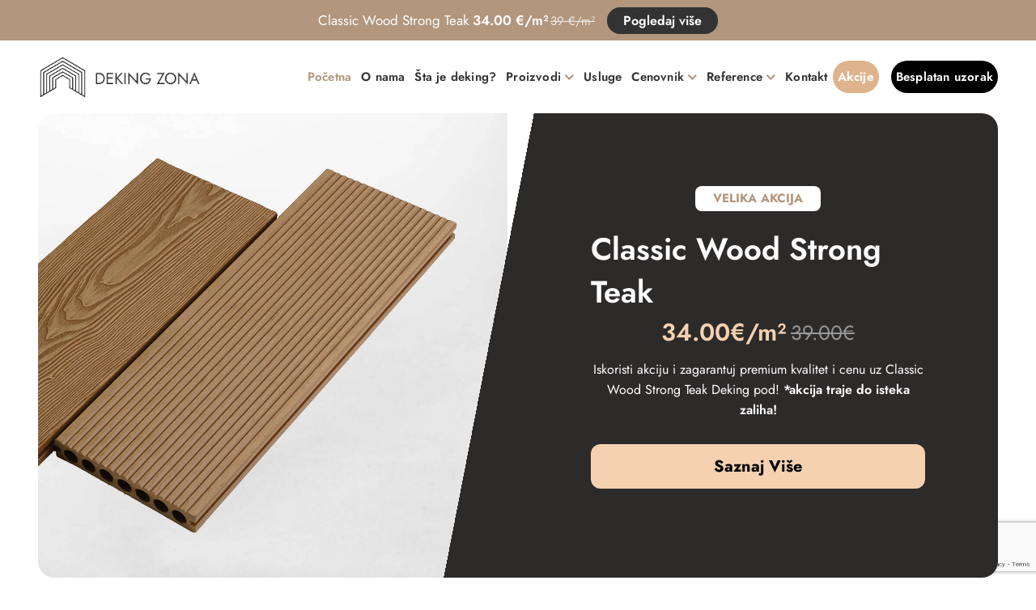

--- FILE ---
content_type: text/html; charset=UTF-8
request_url: https://dekingzona.com/
body_size: 33438
content:
<!DOCTYPE html>
<html lang="sr-RS">
<head>
	<meta charset="UTF-8">
	<meta name="viewport" content="width=device-width, initial-scale=1.0, maximum-scale=1.0, user-scalable=no">
	<link rel="profile" href="https://gmpg.org/xfn/11">
	<link rel="pingback" href="https://dekingzona.com/xmlrpc.php">

	<meta name='robots' content='index, follow, max-image-preview:large, max-snippet:-1, max-video-preview:-1' />

	<!-- This site is optimized with the Yoast SEO plugin v26.5 - https://yoast.com/wordpress/plugins/seo/ -->
	<title>Deking Zona - Najviši kvalitet deking proizvoda na tržištu!</title>
	<meta name="description" content="Deking Zona ima ponudu na sajtu na kom možete pronaći sve vrste WPC dekinga za moderne terase, ograde, gazišta i prostore pored bazena." />
	<link rel="canonical" href="https://dekingzona.com/" />
	<meta property="og:locale" content="sr_RS" />
	<meta property="og:type" content="website" />
	<meta property="og:title" content="Deking Zona - Najviši kvalitet deking proizvoda na tržištu!" />
	<meta property="og:description" content="Deking Zona ima ponudu na sajtu na kom možete pronaći sve vrste WPC dekinga za moderne terase, ograde, gazišta i prostore pored bazena." />
	<meta property="og:url" content="https://dekingzona.com/" />
	<meta property="og:site_name" content="Deking Zona" />
	<meta property="article:publisher" content="https://www.facebook.com/Deking-Zona-102534548289091/" />
	<meta property="article:modified_time" content="2025-09-16T09:03:50+00:00" />
	<meta name="twitter:card" content="summary_large_image" />
	<script type="application/ld+json" class="yoast-schema-graph">{"@context":"https://schema.org","@graph":[{"@type":"WebPage","@id":"https://dekingzona.com/","url":"https://dekingzona.com/","name":"Deking Zona - Najviši kvalitet deking proizvoda na tržištu!","isPartOf":{"@id":"https://dekingzona.com/#website"},"about":{"@id":"https://dekingzona.com/#organization"},"datePublished":"2021-02-06T17:51:30+00:00","dateModified":"2025-09-16T09:03:50+00:00","description":"Deking Zona ima ponudu na sajtu na kom možete pronaći sve vrste WPC dekinga za moderne terase, ograde, gazišta i prostore pored bazena.","breadcrumb":{"@id":"https://dekingzona.com/#breadcrumb"},"inLanguage":"sr-RS","potentialAction":[{"@type":"ReadAction","target":["https://dekingzona.com/"]}]},{"@type":"BreadcrumbList","@id":"https://dekingzona.com/#breadcrumb","itemListElement":[{"@type":"ListItem","position":1,"name":"Home"}]},{"@type":"WebSite","@id":"https://dekingzona.com/#website","url":"https://dekingzona.com/","name":"Deking Zona","description":"Najviši kvalitet deking proizvoda na tržištu","publisher":{"@id":"https://dekingzona.com/#organization"},"potentialAction":[{"@type":"SearchAction","target":{"@type":"EntryPoint","urlTemplate":"https://dekingzona.com/?s={search_term_string}"},"query-input":{"@type":"PropertyValueSpecification","valueRequired":true,"valueName":"search_term_string"}}],"inLanguage":"sr-RS"},{"@type":"Organization","@id":"https://dekingzona.com/#organization","name":"Deking Zona","url":"https://dekingzona.com/","logo":{"@type":"ImageObject","inLanguage":"sr-RS","@id":"https://dekingzona.com/#/schema/logo/image/","url":"https://dekingzona.com/wp-content/uploads/2021/02/logo-vertical.png","contentUrl":"https://dekingzona.com/wp-content/uploads/2021/02/logo-vertical.png","width":186,"height":141,"caption":"Deking Zona"},"image":{"@id":"https://dekingzona.com/#/schema/logo/image/"},"sameAs":["https://www.facebook.com/Deking-Zona-102534548289091/","https://www.instagram.com/deking_zona/"]}]}</script>
	<!-- / Yoast SEO plugin. -->


<link href='https://fonts.gstatic.com' crossorigin rel='preconnect' />
<link rel="alternate" type="application/rss+xml" title="Deking Zona &raquo; довод" href="https://dekingzona.com/feed/" />
<link rel="alternate" type="application/rss+xml" title="Deking Zona &raquo; довод коментара" href="https://dekingzona.com/comments/feed/" />
<link rel="alternate" title="oEmbed (JSON)" type="application/json+oembed" href="https://dekingzona.com/wp-json/oembed/1.0/embed?url=https%3A%2F%2Fdekingzona.com%2F" />
<link rel="alternate" title="oEmbed (XML)" type="text/xml+oembed" href="https://dekingzona.com/wp-json/oembed/1.0/embed?url=https%3A%2F%2Fdekingzona.com%2F&#038;format=xml" />
<style id='wp-img-auto-sizes-contain-inline-css' type='text/css'>
img:is([sizes=auto i],[sizes^="auto," i]){contain-intrinsic-size:3000px 1500px}
/*# sourceURL=wp-img-auto-sizes-contain-inline-css */
</style>
<style id='wp-block-library-inline-css' type='text/css'>
:root{--wp-block-synced-color:#7a00df;--wp-block-synced-color--rgb:122,0,223;--wp-bound-block-color:var(--wp-block-synced-color);--wp-editor-canvas-background:#ddd;--wp-admin-theme-color:#007cba;--wp-admin-theme-color--rgb:0,124,186;--wp-admin-theme-color-darker-10:#006ba1;--wp-admin-theme-color-darker-10--rgb:0,107,160.5;--wp-admin-theme-color-darker-20:#005a87;--wp-admin-theme-color-darker-20--rgb:0,90,135;--wp-admin-border-width-focus:2px}@media (min-resolution:192dpi){:root{--wp-admin-border-width-focus:1.5px}}.wp-element-button{cursor:pointer}:root .has-very-light-gray-background-color{background-color:#eee}:root .has-very-dark-gray-background-color{background-color:#313131}:root .has-very-light-gray-color{color:#eee}:root .has-very-dark-gray-color{color:#313131}:root .has-vivid-green-cyan-to-vivid-cyan-blue-gradient-background{background:linear-gradient(135deg,#00d084,#0693e3)}:root .has-purple-crush-gradient-background{background:linear-gradient(135deg,#34e2e4,#4721fb 50%,#ab1dfe)}:root .has-hazy-dawn-gradient-background{background:linear-gradient(135deg,#faaca8,#dad0ec)}:root .has-subdued-olive-gradient-background{background:linear-gradient(135deg,#fafae1,#67a671)}:root .has-atomic-cream-gradient-background{background:linear-gradient(135deg,#fdd79a,#004a59)}:root .has-nightshade-gradient-background{background:linear-gradient(135deg,#330968,#31cdcf)}:root .has-midnight-gradient-background{background:linear-gradient(135deg,#020381,#2874fc)}:root{--wp--preset--font-size--normal:16px;--wp--preset--font-size--huge:42px}.has-regular-font-size{font-size:1em}.has-larger-font-size{font-size:2.625em}.has-normal-font-size{font-size:var(--wp--preset--font-size--normal)}.has-huge-font-size{font-size:var(--wp--preset--font-size--huge)}.has-text-align-center{text-align:center}.has-text-align-left{text-align:left}.has-text-align-right{text-align:right}.has-fit-text{white-space:nowrap!important}#end-resizable-editor-section{display:none}.aligncenter{clear:both}.items-justified-left{justify-content:flex-start}.items-justified-center{justify-content:center}.items-justified-right{justify-content:flex-end}.items-justified-space-between{justify-content:space-between}.screen-reader-text{border:0;clip-path:inset(50%);height:1px;margin:-1px;overflow:hidden;padding:0;position:absolute;width:1px;word-wrap:normal!important}.screen-reader-text:focus{background-color:#ddd;clip-path:none;color:#444;display:block;font-size:1em;height:auto;left:5px;line-height:normal;padding:15px 23px 14px;text-decoration:none;top:5px;width:auto;z-index:100000}html :where(.has-border-color){border-style:solid}html :where([style*=border-top-color]){border-top-style:solid}html :where([style*=border-right-color]){border-right-style:solid}html :where([style*=border-bottom-color]){border-bottom-style:solid}html :where([style*=border-left-color]){border-left-style:solid}html :where([style*=border-width]){border-style:solid}html :where([style*=border-top-width]){border-top-style:solid}html :where([style*=border-right-width]){border-right-style:solid}html :where([style*=border-bottom-width]){border-bottom-style:solid}html :where([style*=border-left-width]){border-left-style:solid}html :where(img[class*=wp-image-]){height:auto;max-width:100%}:where(figure){margin:0 0 1em}html :where(.is-position-sticky){--wp-admin--admin-bar--position-offset:var(--wp-admin--admin-bar--height,0px)}@media screen and (max-width:600px){html :where(.is-position-sticky){--wp-admin--admin-bar--position-offset:0px}}

/*# sourceURL=wp-block-library-inline-css */
</style><link rel='stylesheet' id='wc-blocks-style-css' href='https://dekingzona.com/wp-content/plugins/woocommerce/assets/client/blocks/wc-blocks.css?ver=wc-10.3.7' type='text/css' media='all' />
<style id='global-styles-inline-css' type='text/css'>
:root{--wp--preset--aspect-ratio--square: 1;--wp--preset--aspect-ratio--4-3: 4/3;--wp--preset--aspect-ratio--3-4: 3/4;--wp--preset--aspect-ratio--3-2: 3/2;--wp--preset--aspect-ratio--2-3: 2/3;--wp--preset--aspect-ratio--16-9: 16/9;--wp--preset--aspect-ratio--9-16: 9/16;--wp--preset--color--black: #000000;--wp--preset--color--cyan-bluish-gray: #abb8c3;--wp--preset--color--white: #ffffff;--wp--preset--color--pale-pink: #f78da7;--wp--preset--color--vivid-red: #cf2e2e;--wp--preset--color--luminous-vivid-orange: #ff6900;--wp--preset--color--luminous-vivid-amber: #fcb900;--wp--preset--color--light-green-cyan: #7bdcb5;--wp--preset--color--vivid-green-cyan: #00d084;--wp--preset--color--pale-cyan-blue: #8ed1fc;--wp--preset--color--vivid-cyan-blue: #0693e3;--wp--preset--color--vivid-purple: #9b51e0;--wp--preset--gradient--vivid-cyan-blue-to-vivid-purple: linear-gradient(135deg,rgb(6,147,227) 0%,rgb(155,81,224) 100%);--wp--preset--gradient--light-green-cyan-to-vivid-green-cyan: linear-gradient(135deg,rgb(122,220,180) 0%,rgb(0,208,130) 100%);--wp--preset--gradient--luminous-vivid-amber-to-luminous-vivid-orange: linear-gradient(135deg,rgb(252,185,0) 0%,rgb(255,105,0) 100%);--wp--preset--gradient--luminous-vivid-orange-to-vivid-red: linear-gradient(135deg,rgb(255,105,0) 0%,rgb(207,46,46) 100%);--wp--preset--gradient--very-light-gray-to-cyan-bluish-gray: linear-gradient(135deg,rgb(238,238,238) 0%,rgb(169,184,195) 100%);--wp--preset--gradient--cool-to-warm-spectrum: linear-gradient(135deg,rgb(74,234,220) 0%,rgb(151,120,209) 20%,rgb(207,42,186) 40%,rgb(238,44,130) 60%,rgb(251,105,98) 80%,rgb(254,248,76) 100%);--wp--preset--gradient--blush-light-purple: linear-gradient(135deg,rgb(255,206,236) 0%,rgb(152,150,240) 100%);--wp--preset--gradient--blush-bordeaux: linear-gradient(135deg,rgb(254,205,165) 0%,rgb(254,45,45) 50%,rgb(107,0,62) 100%);--wp--preset--gradient--luminous-dusk: linear-gradient(135deg,rgb(255,203,112) 0%,rgb(199,81,192) 50%,rgb(65,88,208) 100%);--wp--preset--gradient--pale-ocean: linear-gradient(135deg,rgb(255,245,203) 0%,rgb(182,227,212) 50%,rgb(51,167,181) 100%);--wp--preset--gradient--electric-grass: linear-gradient(135deg,rgb(202,248,128) 0%,rgb(113,206,126) 100%);--wp--preset--gradient--midnight: linear-gradient(135deg,rgb(2,3,129) 0%,rgb(40,116,252) 100%);--wp--preset--font-size--small: 13px;--wp--preset--font-size--medium: 20px;--wp--preset--font-size--large: 36px;--wp--preset--font-size--x-large: 42px;--wp--preset--font-family--jost: Jost;--wp--preset--spacing--20: 0.44rem;--wp--preset--spacing--30: 0.67rem;--wp--preset--spacing--40: 1rem;--wp--preset--spacing--50: 1.5rem;--wp--preset--spacing--60: 2.25rem;--wp--preset--spacing--70: 3.38rem;--wp--preset--spacing--80: 5.06rem;--wp--preset--shadow--natural: 6px 6px 9px rgba(0, 0, 0, 0.2);--wp--preset--shadow--deep: 12px 12px 50px rgba(0, 0, 0, 0.4);--wp--preset--shadow--sharp: 6px 6px 0px rgba(0, 0, 0, 0.2);--wp--preset--shadow--outlined: 6px 6px 0px -3px rgb(255, 255, 255), 6px 6px rgb(0, 0, 0);--wp--preset--shadow--crisp: 6px 6px 0px rgb(0, 0, 0);}:where(.is-layout-flex){gap: 0.5em;}:where(.is-layout-grid){gap: 0.5em;}body .is-layout-flex{display: flex;}.is-layout-flex{flex-wrap: wrap;align-items: center;}.is-layout-flex > :is(*, div){margin: 0;}body .is-layout-grid{display: grid;}.is-layout-grid > :is(*, div){margin: 0;}:where(.wp-block-columns.is-layout-flex){gap: 2em;}:where(.wp-block-columns.is-layout-grid){gap: 2em;}:where(.wp-block-post-template.is-layout-flex){gap: 1.25em;}:where(.wp-block-post-template.is-layout-grid){gap: 1.25em;}.has-black-color{color: var(--wp--preset--color--black) !important;}.has-cyan-bluish-gray-color{color: var(--wp--preset--color--cyan-bluish-gray) !important;}.has-white-color{color: var(--wp--preset--color--white) !important;}.has-pale-pink-color{color: var(--wp--preset--color--pale-pink) !important;}.has-vivid-red-color{color: var(--wp--preset--color--vivid-red) !important;}.has-luminous-vivid-orange-color{color: var(--wp--preset--color--luminous-vivid-orange) !important;}.has-luminous-vivid-amber-color{color: var(--wp--preset--color--luminous-vivid-amber) !important;}.has-light-green-cyan-color{color: var(--wp--preset--color--light-green-cyan) !important;}.has-vivid-green-cyan-color{color: var(--wp--preset--color--vivid-green-cyan) !important;}.has-pale-cyan-blue-color{color: var(--wp--preset--color--pale-cyan-blue) !important;}.has-vivid-cyan-blue-color{color: var(--wp--preset--color--vivid-cyan-blue) !important;}.has-vivid-purple-color{color: var(--wp--preset--color--vivid-purple) !important;}.has-black-background-color{background-color: var(--wp--preset--color--black) !important;}.has-cyan-bluish-gray-background-color{background-color: var(--wp--preset--color--cyan-bluish-gray) !important;}.has-white-background-color{background-color: var(--wp--preset--color--white) !important;}.has-pale-pink-background-color{background-color: var(--wp--preset--color--pale-pink) !important;}.has-vivid-red-background-color{background-color: var(--wp--preset--color--vivid-red) !important;}.has-luminous-vivid-orange-background-color{background-color: var(--wp--preset--color--luminous-vivid-orange) !important;}.has-luminous-vivid-amber-background-color{background-color: var(--wp--preset--color--luminous-vivid-amber) !important;}.has-light-green-cyan-background-color{background-color: var(--wp--preset--color--light-green-cyan) !important;}.has-vivid-green-cyan-background-color{background-color: var(--wp--preset--color--vivid-green-cyan) !important;}.has-pale-cyan-blue-background-color{background-color: var(--wp--preset--color--pale-cyan-blue) !important;}.has-vivid-cyan-blue-background-color{background-color: var(--wp--preset--color--vivid-cyan-blue) !important;}.has-vivid-purple-background-color{background-color: var(--wp--preset--color--vivid-purple) !important;}.has-black-border-color{border-color: var(--wp--preset--color--black) !important;}.has-cyan-bluish-gray-border-color{border-color: var(--wp--preset--color--cyan-bluish-gray) !important;}.has-white-border-color{border-color: var(--wp--preset--color--white) !important;}.has-pale-pink-border-color{border-color: var(--wp--preset--color--pale-pink) !important;}.has-vivid-red-border-color{border-color: var(--wp--preset--color--vivid-red) !important;}.has-luminous-vivid-orange-border-color{border-color: var(--wp--preset--color--luminous-vivid-orange) !important;}.has-luminous-vivid-amber-border-color{border-color: var(--wp--preset--color--luminous-vivid-amber) !important;}.has-light-green-cyan-border-color{border-color: var(--wp--preset--color--light-green-cyan) !important;}.has-vivid-green-cyan-border-color{border-color: var(--wp--preset--color--vivid-green-cyan) !important;}.has-pale-cyan-blue-border-color{border-color: var(--wp--preset--color--pale-cyan-blue) !important;}.has-vivid-cyan-blue-border-color{border-color: var(--wp--preset--color--vivid-cyan-blue) !important;}.has-vivid-purple-border-color{border-color: var(--wp--preset--color--vivid-purple) !important;}.has-vivid-cyan-blue-to-vivid-purple-gradient-background{background: var(--wp--preset--gradient--vivid-cyan-blue-to-vivid-purple) !important;}.has-light-green-cyan-to-vivid-green-cyan-gradient-background{background: var(--wp--preset--gradient--light-green-cyan-to-vivid-green-cyan) !important;}.has-luminous-vivid-amber-to-luminous-vivid-orange-gradient-background{background: var(--wp--preset--gradient--luminous-vivid-amber-to-luminous-vivid-orange) !important;}.has-luminous-vivid-orange-to-vivid-red-gradient-background{background: var(--wp--preset--gradient--luminous-vivid-orange-to-vivid-red) !important;}.has-very-light-gray-to-cyan-bluish-gray-gradient-background{background: var(--wp--preset--gradient--very-light-gray-to-cyan-bluish-gray) !important;}.has-cool-to-warm-spectrum-gradient-background{background: var(--wp--preset--gradient--cool-to-warm-spectrum) !important;}.has-blush-light-purple-gradient-background{background: var(--wp--preset--gradient--blush-light-purple) !important;}.has-blush-bordeaux-gradient-background{background: var(--wp--preset--gradient--blush-bordeaux) !important;}.has-luminous-dusk-gradient-background{background: var(--wp--preset--gradient--luminous-dusk) !important;}.has-pale-ocean-gradient-background{background: var(--wp--preset--gradient--pale-ocean) !important;}.has-electric-grass-gradient-background{background: var(--wp--preset--gradient--electric-grass) !important;}.has-midnight-gradient-background{background: var(--wp--preset--gradient--midnight) !important;}.has-small-font-size{font-size: var(--wp--preset--font-size--small) !important;}.has-medium-font-size{font-size: var(--wp--preset--font-size--medium) !important;}.has-large-font-size{font-size: var(--wp--preset--font-size--large) !important;}.has-x-large-font-size{font-size: var(--wp--preset--font-size--x-large) !important;}.has-jost-font-family{font-family: var(--wp--preset--font-family--jost) !important;}
/*# sourceURL=global-styles-inline-css */
</style>

<style id='classic-theme-styles-inline-css' type='text/css'>
/*! This file is auto-generated */
.wp-block-button__link{color:#fff;background-color:#32373c;border-radius:9999px;box-shadow:none;text-decoration:none;padding:calc(.667em + 2px) calc(1.333em + 2px);font-size:1.125em}.wp-block-file__button{background:#32373c;color:#fff;text-decoration:none}
/*# sourceURL=/wp-includes/css/classic-themes.min.css */
</style>
<style id='woocommerce-inline-inline-css' type='text/css'>
.woocommerce form .form-row .required { visibility: visible; }
/*# sourceURL=woocommerce-inline-inline-css */
</style>
<link rel='stylesheet' id='brands-styles-css' href='https://dekingzona.com/wp-content/plugins/woocommerce/assets/css/brands.css?ver=10.3.7' type='text/css' media='all' />
<link rel='stylesheet' id='js_composer_front-css' href='https://dekingzona.com/wp-content/plugins/js_composer/assets/css/js_composer.min.css?ver=6.5.0' type='text/css' media='all' />
<link rel='stylesheet' id='font-awesome-css-css' href='https://dekingzona.com/wp-content/themes/woodmart/css/font-awesome-light.min.css?ver=4.6.0' type='text/css' media='all' />
<link rel='stylesheet' id='bootstrap-css' href='https://dekingzona.com/wp-content/themes/woodmart/css/bootstrap.min.css?ver=4.6.0' type='text/css' media='all' />
<link rel='stylesheet' id='woodmart-style-css' href='https://dekingzona.com/wp-content/themes/woodmart/style.min.css?ver=4.6.0' type='text/css' media='all' />
<link rel='stylesheet' id='xts-style-header_528910-css' href='https://dekingzona.com/wp-content/uploads/2024/10/xts-header_528910-1728528888.css?ver=4.6.0' type='text/css' media='all' />
<link rel='stylesheet' id='xts-style-theme_settings_default-css' href='https://dekingzona.com/wp-content/uploads/2025/09/xts-theme_settings_default-1758014560.css?ver=4.6.0' type='text/css' media='all' />
<script type="text/template" id="tmpl-variation-template">
	<div class="woocommerce-variation-description">{{{ data.variation.variation_description }}}</div>
	<div class="woocommerce-variation-price">{{{ data.variation.price_html }}}</div>
	<div class="woocommerce-variation-availability">{{{ data.variation.availability_html }}}</div>
</script>
<script type="text/template" id="tmpl-unavailable-variation-template">
	<p role="alert">Жао нам је, овај производ није доступан. Одаберите другу комбинацију.</p>
</script>
<script type="text/javascript" src="https://dekingzona.com/wp-includes/js/jquery/jquery.min.js?ver=3.7.1" id="jquery-core-js"></script>
<script type="text/javascript" src="https://dekingzona.com/wp-includes/js/jquery/jquery-migrate.min.js?ver=3.4.1" id="jquery-migrate-js"></script>
<script type="text/javascript" src="https://dekingzona.com/wp-content/plugins/woocommerce/assets/js/jquery-blockui/jquery.blockUI.min.js?ver=2.7.0-wc.10.3.7" id="wc-jquery-blockui-js" data-wp-strategy="defer"></script>
<script type="text/javascript" id="wc-add-to-cart-js-extra">
/* <![CDATA[ */
var wc_add_to_cart_params = {"ajax_url":"/wp-admin/admin-ajax.php","wc_ajax_url":"/?wc-ajax=%%endpoint%%","i18n_view_cart":"\u041f\u0440\u0435\u0433\u043b\u0435\u0434 \u043a\u043e\u0440\u043f\u0435","cart_url":"https://dekingzona.com","is_cart":"","cart_redirect_after_add":"no"};
//# sourceURL=wc-add-to-cart-js-extra
/* ]]> */
</script>
<script type="text/javascript" src="https://dekingzona.com/wp-content/plugins/woocommerce/assets/js/frontend/add-to-cart.min.js?ver=10.3.7" id="wc-add-to-cart-js" data-wp-strategy="defer"></script>
<script type="text/javascript" src="https://dekingzona.com/wp-content/plugins/woocommerce/assets/js/js-cookie/js.cookie.min.js?ver=2.1.4-wc.10.3.7" id="wc-js-cookie-js" data-wp-strategy="defer"></script>
<script type="text/javascript" id="woocommerce-js-extra">
/* <![CDATA[ */
var woocommerce_params = {"ajax_url":"/wp-admin/admin-ajax.php","wc_ajax_url":"/?wc-ajax=%%endpoint%%","i18n_password_show":"\u041f\u0440\u0438\u043a\u0430\u0436\u0438 \u043b\u043e\u0437\u0438\u043d\u043a\u0443","i18n_password_hide":"\u0421\u0430\u043a\u0440\u0438\u0458 \u043b\u043e\u0437\u0438\u043d\u043a\u0443"};
//# sourceURL=woocommerce-js-extra
/* ]]> */
</script>
<script type="text/javascript" src="https://dekingzona.com/wp-content/plugins/woocommerce/assets/js/frontend/woocommerce.min.js?ver=10.3.7" id="woocommerce-js" defer="defer" data-wp-strategy="defer"></script>
<script type="text/javascript" src="https://dekingzona.com/wp-content/plugins/js_composer/assets/js/vendors/woocommerce-add-to-cart.js?ver=6.5.0" id="vc_woocommerce-add-to-cart-js-js"></script>
<script type="text/javascript" src="https://dekingzona.com/wp-includes/js/underscore.min.js?ver=1.13.7" id="underscore-js"></script>
<script type="text/javascript" id="wp-util-js-extra">
/* <![CDATA[ */
var _wpUtilSettings = {"ajax":{"url":"/wp-admin/admin-ajax.php"}};
//# sourceURL=wp-util-js-extra
/* ]]> */
</script>
<script type="text/javascript" src="https://dekingzona.com/wp-includes/js/wp-util.min.js?ver=6.9" id="wp-util-js"></script>
<script type="text/javascript" id="wc-add-to-cart-variation-js-extra">
/* <![CDATA[ */
var wc_add_to_cart_variation_params = {"wc_ajax_url":"/?wc-ajax=%%endpoint%%","i18n_no_matching_variations_text":"\u0418\u0437\u0432\u0438\u043d\u0438\u0442\u0435, \u043d\u0438\u0458\u0435\u0434\u0430\u043d \u043f\u0440\u043e\u0438\u0437\u0432\u043e\u0434 \u043d\u0435 \u043e\u0434\u0433\u043e\u0432\u0430\u0440\u0430 \u0438\u0437\u0430\u0431\u0440\u0430\u043d\u0438\u043c \u043a\u0440\u0438\u0442\u0435\u0440\u0438\u0458\u0443\u043c\u0438\u043c\u0430. \u041c\u043e\u043b\u0438\u043c\u043e \u0432\u0430\u0441 \u0438\u0437\u0430\u0431\u0435\u0440\u0438\u0442\u0435 \u0434\u0440\u0443\u0433\u0430\u0447\u0438\u0458\u0443 \u043a\u043e\u043c\u0431\u0438\u043d\u0430\u0446\u0438\u0458\u0443.","i18n_make_a_selection_text":"\u041e\u0434\u0430\u0431\u0435\u0440\u0438\u0442\u0435 \u043e\u043f\u0446\u0438\u0458\u0435 \u043f\u0440\u043e\u0438\u0437\u0432\u043e\u0434\u0430 \u043f\u0440\u0435 \u0434\u043e\u0434\u0430\u0432\u0430\u045a\u0430 \u043f\u0440\u043e\u0438\u0437\u0432\u043e\u0434\u0430 \u0443 \u043a\u043e\u0440\u043f\u0443","i18n_unavailable_text":"\u0416\u0430\u043e \u043d\u0430\u043c \u0458\u0435, \u043e\u0432\u0430\u0458 \u043f\u0440\u043e\u0438\u0437\u0432\u043e\u0434 \u043d\u0438\u0458\u0435 \u0434\u043e\u0441\u0442\u0443\u043f\u0430\u043d. \u041e\u0434\u0430\u0431\u0435\u0440\u0438\u0442\u0435 \u0434\u0440\u0443\u0433\u0443 \u043a\u043e\u043c\u0431\u0438\u043d\u0430\u0446\u0438\u0458\u0443.","i18n_reset_alert_text":"\u0412\u0430\u0448 \u0438\u0437\u0431\u043e\u0440 \u0458\u0435 \u0440\u0435\u0441\u0435\u0442\u043e\u0432\u0430\u043d. \u0418\u0437\u0430\u0431\u0435\u0440\u0438\u0442\u0435 \u043d\u0435\u043a\u0435 \u043e\u043f\u0446\u0438\u0458\u0435 \u043f\u0440\u043e\u0438\u0437\u0432\u043e\u0434\u0430 \u043f\u0440\u0435 \u043d\u0435\u0433\u043e \u0448\u0442\u043e \u0434\u043e\u0434\u0430\u0442\u0435 \u043e\u0432\u0430\u0458 \u043f\u0440\u043e\u0438\u0437\u0432\u043e\u0434 \u0443 \u043a\u043e\u0440\u043f\u0443."};
//# sourceURL=wc-add-to-cart-variation-js-extra
/* ]]> */
</script>
<script type="text/javascript" src="https://dekingzona.com/wp-content/plugins/woocommerce/assets/js/frontend/add-to-cart-variation.min.js?ver=10.3.7" id="wc-add-to-cart-variation-js" defer="defer" data-wp-strategy="defer"></script>
<link rel="https://api.w.org/" href="https://dekingzona.com/wp-json/" /><link rel="alternate" title="JSON" type="application/json" href="https://dekingzona.com/wp-json/wp/v2/pages/3151" /><link rel="EditURI" type="application/rsd+xml" title="RSD" href="https://dekingzona.com/xmlrpc.php?rsd" />
<meta name="generator" content="WordPress 6.9" />
<meta name="generator" content="WooCommerce 10.3.7" />
<link rel='shortlink' href='https://dekingzona.com/' />
<meta name="theme-color" content="#b2967d">	<noscript><style>.woocommerce-product-gallery{ opacity: 1 !important; }</style></noscript>
	<meta name="generator" content="Powered by WPBakery Page Builder - drag and drop page builder for WordPress."/>
<link rel="icon" href="https://dekingzona.com/wp-content/uploads/2021/02/favicon.png" sizes="32x32" />
<link rel="icon" href="https://dekingzona.com/wp-content/uploads/2021/02/favicon.png" sizes="192x192" />
<link rel="apple-touch-icon" href="https://dekingzona.com/wp-content/uploads/2021/02/favicon.png" />
<meta name="msapplication-TileImage" content="https://dekingzona.com/wp-content/uploads/2021/02/favicon.png" />
		<style type="text/css" id="wp-custom-css">
			/*DISTANCERI */
.product_cat-distanceri span.woocommerce-Price-amount.amount:last-child {
    margin-left: 20px;
}
.woodmart-navigation .item-level-0>a:not(li.meni-braon a, li.meni-dugme a) {
    padding: 0 10px !important;
}
.page-id-3933 .sale .product-wrapper:after {
    left: 15px !important;
}
p.nap {
    font-size: 18px;
    /* text-decoration: underline; */
    /* text-underline-position: under; */
    font-weight: 500;
    background: #c6c6c6;
    width: fit-content;
    color: white;
    padding: 6px 16px;
    border-radius: 8px;
}
.single-product .product_cat-lajsne span.woocommerce-Price-currencySymbol::after, .single-product .product_cat-l-premium span.woocommerce-Price-currencySymbol::after {
    content: '/po komadu od 3m';
}
.single-product .product_cat-l-classic span.woocommerce-Price-currencySymbol::after {
    content: '/po komadu od 2.9m';
}
.product_cat-potkonstukcija span.woocommerce-Price-currencySymbol::after {
    content: "/ komad" !important;
}
.product_cat-klipse span.woocommerce-Price-currencySymbol::after {
    content: "/ po komadu" !important;
}
.product_cat-zabice span.woocommerce-Price-currencySymbol::after {
	    content: "+ šrafovi / po komadu" !important;
}
.single-product .product_cat-patio span.woocommerce-Price-currencySymbol::after {
    content: '/ po dužnom metru';
}
.product_cat-distanceri .product-image-summary .summary-inner>.price, .product-image-summary .woodmart-scroll-content>.price {
    display: flex;
}
.postid-3896 .swatch-on-single.text-only.swatch-size-large {
    font-size: 16px;
}
.postid-3896 p.price {
    color: transparent;
}
.postid-3896 .product_cat-distanceri p.price span.woocommerce-Price-amount.amount:last-child bdi {
    margin-left: -75px;
}
.postid-3896 .product_cat-distanceri p.price span.woocommerce-Price-amount.amount:last-child bdi:before {
    content: "—";
    color: #b29681;
    margin-left: -40px;
    margin-right: 18px;
}
.single-product .product_cat-distanceri .cart {
display: block !important;
}
.woocommerce-variation-add-to-cart.variations_button.woocommerce-variation-add-to-cart-disabled {
    display: none;
}
tr.woocommerce-product-attributes-item.woocommerce-product-attributes-item--attribute_pa_distanceri {
    display: none;
}
td.value.with-swatches {
    padding-top: 20px !important;
}
button.single_add_to_cart_button.button.alt, .variations_form.variation-swatch-selected .reset_variations {
    DISPLAY: NONE !important;
}
.product_cat-distanceri span.woocommerce-Price-amount.amount:last-child:after {
    display: none;
}
.product_cat-distanceri span.woocommerce-Price-amount.amount:first-child span.woocommerce-Price-currencySymbol::after {
display: none;
}
.distanceri-opis {
    padding-top: 50px;
}
.distanceri-opis h3 {
    color: #c5a484;
    background-size: 100%;
    background-repeat: repeat;
    -webkit-background-clip: text;
    -webkit-text-fill-color: transparent;
    background-image: linear-gradient( 
45deg
 , #b69a80, #deb28a) !important;
    font-size: 30px;
    margin-bottom: 10px;
}
p.prvi-paragraf {
    margin-bottom: 30px;
}
.distanceri-proizvodi span.price {
	display: none;
}
/* KRAJ DISTANCERI */
del span.woocommerce-Price-amount.amount::after {
	display: none;
}
.product-image-summary .entry-title{
	padding-bottom: 0 !important;
	margin-bottom: 10px !important;
}

span.onsale.product-label {
	display: none;
}
.product_cat-forte span.woocommerce-Price-currencySymbol::after, .product_cat-distanceri span.woocommerce-Price-currencySymbol::after {
    content: "/ po komadu";
    margin-left: 10px;
}
h1.product_title.entry-title::after {
    content: 'Vršimo uslugu ugradnje za sve deking proizvode koje kod nas možete nabaviti.';
    display: flex;
    background: #e8e8e8;
    padding: 15px 20px;
    border-radius: 14px;
    font-size: 14px;
    font-weight: 400;
    margin-top: 10px;
    color: #9a9a9a;
}
span.vc_tta-title-text {
    position: relative;
	font-size: 18px !important;
}
.brojaci .product_cat-scala span.woocommerce-Price-amount.amount:before {
	display: none;
}
span.vc_tta-title-text:after {
    content: "";
    width: 15px;
    height: 8px;
    position: absolute;
    right: -30px;
    background-size: cover;
    background-repeat: no-repeat;
    background-image: url(https://dekingzona.com/wp-content/uploads/2021/07/strelica.png);
    top: 35%;
}

.product_cat-scala span.woocommerce-Price-amount.amount:after{
content: '*PDV nije uračunat u cenu. | *DM - Dužni metar' !important;
}

span.woocommerce-Price-amount.amount::after {
    content: '*PDV nije uračunat u cenu.';
    font-size: 14px;
    font-weight: 400;
    position: relative;
    padding-top: 5px;
    display: flex;
    color: #c5a484;
}

.wpcf7-response-output {
    display: none !important;
}

.woodmart-buttons.wd-pos-r-t {
    display: none !important;
}

span.woocommerce-Price-currencySymbol::after {
    content: '/m²';
}
.product_cat-patio span.woocommerce-Price-currencySymbol::after, .product_cat-forte span.woocommerce-Price-currencySymbol::after {
    content: "/ po dužnom metru" !important;
    margin-left: 10px;
}
/*.product_cat-scala span.woocommerce-Price-amount.amount:before {
    font-size: 14px;
    font-weight: 400;
    position: relative;
    padding-top: 5px;
    display: flex;
    color: #c5a484;
    content: '*DM - Dužni metar';
    position: absolute;
    margin-top: 55px;
}*/

.product_cat-scala span.woocommerce-Price-currencySymbol::after {
    content: "/ po (dm) i komadu (3/4m)";
    margin-left: 10px;
}
.product-element-top {
    box-shadow: 0 0 10px #00000024;
}

.portfolio-entry .entry-thumbnail, .portfolio-entry .entry-header, .product-element-top {
    border-radius: 11px;
}
.portfolio-entry .entry-header {
	border-radius: 0!important;
}
.naslov-serije h4{
	color:  #c3c3c3 !important;
}

.naslov-serije h3{
	font-size:  28px;
}

.naslov-serije .cena-serije {
    font-size: 28px;
    color: #c5a484 !important;
}

span.kvadrat {
    font-size: 50%;
    vertical-align: super;
}
.vc_tta-tab.vc_active span:after {
    filter: brightness(0) invert(1);
    transform: rotate(180deg);
}
.veliki-red-proizvodi .vc_tta-tab a:hover span.vc_tta-title-text:after, .reference .vc_tta-tab a:hover span.vc_tta-title-text:after {
    filter: brightness(0) invert(1);
}
@media only screen and (min-width: 768px){
	.product-additional-galleries {
    top: 510px;
}
	.meni-braon a {
    color: #fff !important;
    padding: 0px 20px !important;
    border-radius: 30px;
    margin-left: 0px;
    background: #dfb38b;
    font-weight: 700 !important;
}
	.meni-braon a:hover {
		background: #000 !important;
	}
	.naslov-serije .cena-serije {
    padding-left: 12px;
}
	.vc_tta.vc_general .vc_tta-tab>a {
	padding: 10px 45px 10px 20px !important;
	}
	.ceo {
			width: 100%;
			float: left;
	}
	.desno {
			float: right;
	}
	.levo {
			float: left;
	}
	.levo, .desno {
			width: 48%;
	}
}

input[type=submit] {
    width: 100%;
    background: #c5a484;
    border-radius: 50px;
    color: #fff;
    font-size: 20px;
    text-transform: none;
}

.o-nama-meni span{
	color: #333;
	transition: all .25s ease,height 0s ease;
}

.o-nama-meni span:hover{
	color:#b2967d;
}

html{
	scroll-behaviour: smooth !important;
}
.portfolio-info a {
    text-transform: none !important;
    font-size: 30px;
}

.portfolio-info li {
    font-size: 14px !important;
    color: #bbb !important;
}

.portfolio-info .wrap-meta {
    margin-bottom: 0 !important;
}

.portfolio-info li, .portfolio-info a {
    text-shadow: 0 0 12px #000;
}

.portfolio-entry .entry-thumbnail {
    max-height: 450px !important;
	  box-shadow: 0 0 10px #00000096;
}
.portfolio-entry .entry-thumbnail img,
.portfolio-entry .entry-thumbnail a {
	height: 103%;
}
.portfolio-entry .entry-thumbnail img {
	margin-top: -1px;
}
.portfolio-entry,
.entry-header,
.portfolio-entry .project-link,
.portfolio-entry .entry-thumbnail {
	background-color: transparent!important;
}
.portfolio-hover .portfolio-info, .portfolio-parallax .portfolio-info {
    justify-content: flex-end !important;
    text-align: left !important;
}

.portfolio-info {
    opacity: 1 !important;
}

.portfolio-entry .portfolio-thumbnail:after {
    background: linear-gradient(45deg, #000000cc 0%, transparent 60%) !important;
    opacity: 1 !important;
}


@media only screen and (max-width: 768px){
	.wrap-loading-arrow {
    display: none;
}
	.meni-braon a {
    padding: 20px 30px !important;
    background: #dfb38b !important;
    color: white !important;
    font-weight: 700 !important;
}
	.page-id-3933 .sale .product-wrapper:after {
    left: 5px !important;
    top: -25px !Important;
}
	.naslov-reference {
    padding: 140px 20px !important;
}
	.product_cat-scala span.woocommerce-Price-amount.amount:before {
		margin-top: 80px !important;
	}
	.vc_tta.vc_general .vc_tta-panel.vc_active span.vc_tta-title-text:after {
    filter: brightness(0) invert(1);
}
	.naslov-reference h1 {
    font-size: 52px !important;
    line-height: 1 !important;
    margin-bottom: 20px !important;
}
	
	.info-o-referenci .wpb_text_column.wpb_content_element {
    margin-bottom: 0 !important;
}

.info-o-referenci p {
    margin-bottom: 13px !important;
    font-size: 18px !important;
}

.single-portfolio .vc_row-has-fill+.vc_row>.vc_column_container>.vc_column-inner {
    padding-top: 0 !important;
}

.single-portfolio .vc_row-has-fill>.vc_column_container>.vc_column-inner {
    padding: 0 !important;
}

.info-o-referenci {
    padding-top: 40px !important;
    padding-bottom: 20px !important;
}
	
	.single-portfolio div[class*=woodmart-carousel-spacing] .owl-nav>div[class*=next] {
    margin-right: 25px;
}
	.single-portfolio div[class*=woodmart-carousel-spacing] .owl-nav>div[class*=prev] {
    margin-left: 25px;
}
	
	.single-portfolio img.woodmart-gallery-image {
    height: 380px;
}
	
	.naslov-reference h3 {
    font-size: 18px;
}
}

@media only screen and (min-width: 768px){
	p.kratak-opis {
    font-weight: 600;
    font-size: 18px;
}
	.single-portfolio img.woodmart-gallery-image {
    height: 464px;
}
	
	.referenca-2-tekst {
    margin-left: 50px;
    width: auto;
}
}

.slider-type-portfolio {
    display: none !important;
}

.single-portfolio  img.woodmart-gallery-image {
    max-height: 464px;
    object-fit: cover;
}

.single-portfolio .single-post-navigation {
    display: none !important;
}

.galerija-naslov, .galerija-slika{
	padding-top: 0 !important;
}

.info-o-referenci p {
    font-size: 20px;
	color: #000;
}

.info-o-referenci {
    padding-top: 70px;
	padding-bottom: 20px;
}

.naslov-reference h3 {
    font-weight: 300;
}

.naslov-reference h1 {
    font-size: 60px;
    margin-bottom: 0;
}

.naslov-reference h1, .naslov-reference h3 {
    color: #fff;
    text-shadow: 0 0 20px #000;
}

.info-o-referenci-2 p {
    font-size: 18px;
}

.info-o-referenci-2 {
    padding-top: none !important;
	padding-bottom: none !important;
    margin-bottom: 0;
}

.verzija-2{
	margin-bottom: 40px !important;
	padding: 0 !important;
	padding-top: none !important;
	padding-bottom: none !important;
	background: none !important;
}

.verzija-2 h1, .verzija-2  h3 {
    text-shadow: none !important;
}


.verzija-2 h1{
	color: #333 !important;
} 

.verzija-2 h3 {
    color: #B2967D !important
}

.naslov-reference {
    margin-bottom: 0;
    padding: 260px 0;
    background: #00000059;
}

html{
	scroll-behaviour: smooth !important;
}

.whb-main-header .whb-col-right {
    margin-right: 0;
}

span.nav-link-text {
    font-size: 16px;
    text-transform: none !important;
}

.woodmart-navigation .item-level-0>a {
    padding: 0 15px;
	  font-weight: 600;
}

.meni-dugme a {
    color: #fff !important;
    padding: 20px 30px !important;
    border-radius: 30px;
    margin-left: 15px;
    background: #000;
	font-weight: 700;
}

.meni-dugme a:hover{
	background: #c5a484;
}

.container {
    max-width: 1436px !important;
}

.naglaseno {
    font-weight: 700;
    color: #DFB38B;
}

.vc_row {
    margin-left: 0;
    margin-right: 0;
}

.main-page-wrapper {
    padding-top: 0 !important;
}

.whb-general-header {
    border: none !important;
}

p.podnaslov {
    color: #fff;
    font-size: 20px;
    padding-top: 10px;
}

@keyframes skakutanje {
    0% { transform: rotate(-90deg) translate(-2px, 23px)  }
    50% { transform: rotate(-90deg) translate(-2px, 13px) }
	100% { transform: rotate(-90deg) translate(-2px, 23px)  }
}

p.bocno.desna::after {
	-webkit-animation: skakutanje 1s infinite ease-in-out;
    -o-animation: skakutanje 1s infinite ease-in-out;
    -ms-animation: skakutanje 1s infinite ease-in-out; 
    -moz-animation: skakutanje 1s infinite ease-in-out; 
    animation: skakutanje 1s infinite ease-in-out;
    content: url(https://dekingzona.com/wp-content/uploads/2021/02/down-arrow.svg);
    position: absolute;
    height: 20px !important;
    width: 20px !important;
}
p.bocno.desna {
    transform: rotate( 
90deg
 );
    bottom: 111px;
    right: -170px;
    font-weight: 500;
    font-size: 15px;
    text-align: right;
}

.bocno a{
	color: #1E1E1E !important;
}

.bocno a:hover{
	color: #DFB38B !important;
}

p.bocno.leva {
    transform: rotate(
-90deg
);
    bottom: 68px;
    left: -170px;
    font-weight: 500;
    font-size: 15px;
    text-align: left;
}

.bocno {
    width: 160px;
    color: #1E1E1E;
    position: absolute;
    margin: 0 !important;
    margin-bottom: 0 !important;
}

.brojaci {
    padding-top: 70px;
	  padding-bottom: 50px;
}

h2 {
    font-weight: 700;
    font-size: 50px;
    line-height: 1.05;
    color: #333333;
}

.naglaseno-2{
	color: #B2967D !important;
}

.ikonice .vc_column_container>.vc_column-inner {
    padding-left: 5px !important;
    padding-right: 5px !important;
}

.ikonice h3{
    color: #B2967D !important;
}

.ikonice img {
    height: 67px;
    width: auto;
}

.ikonice .wpb_single_image {
    margin-bottom: 15px;
}

.reference-naslovi .vc_column-inner {
    padding: 0;
}

.reference-naslovi {
    padding-top: 35px;
    font-size: 22px;
    color: #333;
}

.reference-naslovi a {
    font-weight: 700;
}

.slajder p {
    font-size: 20px;
}
.slajder h2, .slajder p {
    color: #fff;
    text-shadow: 0 0 11px #000;
}

.slajder h2{
    margin-bottom: 40px;
}

a.dugme {
    color: #fff;
    background: #c5a484;
    padding: 8px 20px;
    font-weight: 600;
    border-radius: 44px;
    text-shadow: none !important;
    font-size: 18px;
}

a.dugme:hover {
    background: #000 !important;
}

.cta{
	margin-top: 35px;
}

.cta h2{
	color: #fff;
	text-shadow: 0 0 11px #000;
}

.cta p{
	text-shadow: 0 0 11px #000;
}

.cta .wpb_text_column.wpb_content_element {
    margin-bottom: 20px;
}

.slajder a.dugme, .cta a.dugme {
	box-shadow: 0 0 7px rgb(0,0,0,.4);
}

h3.product-title {
    font-size: 25px !important;
    font-weight: 700 !important;
    color: #c5a484 !important;
}

span.woocommerce-Price-amount.amount {
    /*color: #e01010 !important;*/
    font-size: 26px;
    font-weight: 700;
}

.product-element-bottom {
    padding: 15px 0 !important;
}

.product-wrapper {
    box-shadow: none !important;
}

.proizvodi h3, .partneri-red h3 {
    font-size: 34px;
    font-weight: 700;
}

.proizvodi, .partneri-red{
	padding-top: 80px;
}
.partneri-red img {
	width: 70%;
	transform: scale(0.93);
	transition: ease-in-out .3s;
	filter: grayscale(1);
}
.reference .vc_tta-color-grey.vc_tta-style-modern .vc_tta-tab>a:hover, .veliki-red-proizvodi .vc_tta-color-white.vc_tta-style-modern .vc_tta-tab>a:focus, .vc_tta-color-white.vc_tta-style-modern .vc_tta-tab>a:hover {
    background: #c5a484 !important;
    color: white !important;
}
.reference .vc_tta-color-grey.vc_tta-style-modern .vc_tta-tab>a {
    background: white;
    border: none;
    color: #333;
}
li.vc_tta-tab.vc_active a {
 background: linear-gradient(45deg, #b69a80, #deb28a) !important;
    border: none !important;
    color: white !important;
}
li.vc_tta-tab a {
    color: #333;
    font-size: 22px !important;
    text-transform: uppercase;
}
.partneri-red img:hover {
	transform: none;
	filter: none;
}
a.crno {
    background: #000 !important;
}

a.crno:hover {
    background: #c5a484 !important;
}

.footer-container a.dugme {
    color: #fff !important;
}

.footer-container h5 {
    text-transform: none;
    font-size: 22px;
}

.heder-baner h1 {
    text-shadow: 0 0 16px #0009;
    color: #fff;
    font-weight: 600;
    line-height: 1.05;
}

.copyrights-wrapper {
    font-size: 17px;
}

.copyrights-wrapper {
    border: none !important;
}

span.copyright-istaknuto\; {
    color: #c5a484 !important;
    font-weight: 600;
}
	p.drugi-mejl {
    position: relative;
    right: -23px;
		margin-bottom: 0;
}
@media only screen and (min-width: 768px){
	.vc_column-inner {
    padding: 0 !important;
	}
	.whb-color-dark .navigation-style-default .item-level-0>a:after {
    color: #b2967e !important;
    font-size: 18px !IMPORTANT;
    font-weight: 600 !important;
}
	.whb-col-right .menu-simple-dropdown .sub-menu-dropdown {
left: 0 !important;
width: 230px !important;
padding-top: 0px !important;
    padding-bottom: 0px !important;
}
.sub-menu-dropdown a {
    color: black !important;
    font-weight: 500;
padding: 15px !important;
}
.sub-menu-dropdown a:hover {
    color: #b89e87 !important;
}
	.tb-svi-projekti {
    position: absolute;
    right: 0;
    margin-top: 15px;
    z-index: 9;
}
	.heder-baner {
    padding: 0 58px;
	}
	.heder-baner h1 {
    font-size: 80px;
    max-width: 50vw;
	}
	
	.heder-baner {
    height: 80vh;
    max-height: 704px !important;
	}
	
	.cta {
    padding: 0 58px;
    height: 350px;
	}
}
@media only screen and (max-width: 1490px) and (min-width: 1025px) {  
	.product-images img {
		width: 100%;
    min-height: 600px;
	}
}
@media only screen and (max-width: 1490px) and (min-width: 768px) { 
	.page-id-3540 .referenca-2-tekst, 
	.page-id-3540 .vc_col-sm-7 {
		width: 50%!important;
	}
	.page-id-3540 .vc_col-sm-7 .vc_column-inner,
	.page-id-3540 .vc_col-sm-7 .vc_column-inner .wpb_wrapper,
	.page-id-3540 .vc_col-sm-7 .vc_column-inner .wpb_wrapper .wpb_text_column,
	.page-id-3540 .vc_col-sm-7 .vc_column-inner .wpb_wrapper .wpb_text_column p,
	.page-id-3540 .vc_col-sm-7 .vc_column-inner .wpb_wrapper .wpb_text_column p iframe,
	.kontakt-forma-uzorci .vc_column-inner,
	.kontakt-forma-uzorci .vc_column-inner .wpb_wrapper,
	.kontakt-forma-uzorci .vc_column-inner .wpb_wrapper .wpb_single_image,
	.kontakt-forma-uzorci .vc_column-inner .wpb_wrapper .wpb_single_image .vc_single_image-wrapper,
		.kontakt-forma-uzorci .vc_column-inner .wpb_wrapper .wpb_single_image .vc_single_image-wrapper img {
		height: 100%!important;
	}
	.kontakt-forma-uzorci .vc_column-inner .wpb_wrapper .wpb_single_image .vc_single_image-wrapper img {
		object-fit: cover;
	}
	.page-id-3540 .referenca-2-tekst {
		margin-left: 0;
		padding-left: 30px;
	}
	.veliki-red-proizvodi .vc_tta-tabs-list .vc_tta-tab {
		width: calc(50% - 1px);
	}
	.veliki-red-proizvodi .vc_tta-tabs-list .vc_tta-tab:nth-child(2),
	.veliki-red-proizvodi .vc_tta-tabs-list .vc_tta-tab:nth-child(1){
		margin-bottom: 10px!important;
	}
	.veliki-red-proizvodi .vc_tta.vc_general .vc_tta-tab>a {
		font-size: 19px!important;
	}
	.najvisi-kvalitet .najvisi-kvalitet-tekst {
		padding-right: 15px;
	}
	html .counteri-red-novi  {
		padding-left: 130px;
		padding-right: 130px;
		display: flex;
    justify-content: center;
    flex-wrap: wrap;
	}
		html .products .product-grid-item {
		max-width: 33.33%!important;
		flex: 0 0 33.33%!important;
	}
	.naslov-reference h1 {
		line-height: 1;
		margin-bottom: 10px;
	}
	.product-image-summary .woocommerce-product-details__short-description {
		margin-bottom: 0;
	}
}
@media only screen and (max-width: 1250px) and (min-width: 1025px) { 
	span.nav-link-text {
		font-size: 13px;
	}
	.woodmart-navigation .item-level-0>a {
		padding: 0 8px;
	}
}
@media only screen and (max-width: 1024px) and (min-width: 768px) { 
	.site-mobile-menu li a {
		border-radius: 0;
		margin-left: 0;
	}
	html .whb-general-header .woodmart-logo img {
		max-width: 276px!important;
	}
	.whb-general-header-inner,
	html .whb-general-header .woodmart-logo img {
			max-height: 100%!important;
		height: 100%;
	}
	.woodmart-burger-icon .woodmart-burger::after{
		top: 9px;
	}
	.woodmart-burger-icon .woodmart-burger::before {
		top: -9px;
	}
	.woodmart-burger-icon .woodmart-burger,
		.woodmart-burger-icon .woodmart-burger::after,
		.woodmart-burger-icon .woodmart-burger::before {
		height: 3px;
		width: 27px;
	}
	.wd-tools-element .wd-tools-text {
		font-size: 16px!important;
	}
}
@media only screen and (max-width: 1024px) {
	td.value.with-swatches {
		padding-top: 0!important;
	}
}
@media only screen and (max-width: 1024px) and (min-width: 576px) {
	html .products .product-grid-item {
		max-width: 50%!important;
		flex: 0 0 50%!important;
	}
	.home #o-nama,
	.partneri-red .vc_row {
		display: flex;
		flex-wrap: wrap;
		justify-content: center;
	}
	.partneri-red .vc_col-sm-1\/5 {
		width: 33.33%!important;
	}
	.home #o-nama .wpb_column {
		width: 50%!important;
	}
	aside.footer-sidebar {
		padding-left: 10px!important;
		padding-right: 10px!important;
	}
	.footer-sidebar .footer-column:nth-child(2) {
		order: 3;
	}
	.cta .dugme {
		white-space: nowrap;
	}
	.product-additional-galleries {
		top: auto!important;
	}
	.owl-carousel .owl-stage-outer {
		max-height: 370px;
	}
}
@media only screen and (max-width: 768px) and (min-width: 768px) { 
	.najvisi-kvalitet .sakri-na-mobilnom {
		display: block!important;
	}
	.tb-svi-projekti {
    margin-top: 45px;
	}
	.reference-naslovi a {
		font-weight: 700!important;
    font-size: 100%!important;
	}
}
@media only screen and (max-width: 768px){
	.sale .product-wrapper:after {
    top: -20px !Important;
    padding: 17px 8px !Important;
    font-size: 16px !Important;
    left: -10px !Important;
}
	.product_cat-premium .product-wrapper:After {
		left: 5px !important;
	}
	p.nap {
    font-size: 15px;
    /* text-decoration: underline; */
    /* text-underline-position: under; */
    font-weight: 500;
    background: #c6c6c6;
    width: fit-content;
    color: white;
    padding: 4px 10px;
    border-radius: 8px;
}
	.single-product bdi {
    font-size: 24px;
}
	.counteri-red-novi {
    padding: 50px 0px 0px !Important;
    background: #ffffff !Important;
    margin-top: -80px !Important;
}
.counteri-red-novi .vc_column-inner {
    margin-top: 30px !Important;
	display: flex;
    justify-content: center;
}
	.postid-3896 h1.product_title.entry-title {
		display: none;
	}
	h2 {
			font-size: 38px  !important;
			line-height: 1.1  !important;
	}
	span.woocommerce-Price-amount.amount::after {
		font-size: 13px;
	}
	.heder-baner h1 {
			font-size: 48px;
			max-width: 90vw;
	}
	.single-product td:first-child {
		width: 37% !important;
	}
	.veliki-red-proizvodi h4.vc_tta-panel-title {
    text-align: left !important;
}
		.reference .vc_tta-color-grey.vc_tta-style-modern .vc_tta-panel.vc_active .vc_tta-panel-title>a, .veliki-red-proizvodi .vc_tta-color-white.vc_tta-style-modern .vc_tta-panel.vc_active .vc_tta-panel-title>a  {
    background: linear-gradient(
45deg
, #b69a80, #deb28a) !important;
    border: none !important;
    color: white !important;
    text-transform: uppercase;
    font-weight: 500;
}
.reference .vc_tta-color-grey.vc_tta-style-modern .vc_tta-panel .vc_tta-panel-title>a, .veliki-red-proizvodi .vc_tta-color-white.vc_tta-style-modern .vc_tta-panel .vc_tta-panel-title>a {
    color: #333;
    text-transform: uppercase;
    font-weight: 500;
}
	.heder-baner {
    height: 65vh;
    max-height: 704px !important;
	}
	
	.brojaci {
    padding-top: 34px  !important;
	}
	
	.reference-naslovi a, .reference-naslovi p {
    text-align: center !important;
	}
	
	.reference-naslovi a {
    font-weight: 600;
    font-size: 17px;
	}

	.reference-naslovi {
			margin-bottom: 33px;
	}
	
	.reference-naslovi .wpb_text_column {
			margin-bottom: 0px;
	}
	
	.proizvodi .col-6 {
    max-width: 100% !important;
    width: 100% !important;
		flex: 0 0 100% !important;
	}
	
	.cta {
    height: 500px;
	}
	
	.cta p {
    text-align: left !important;
	}
	
	.footer-column {
    margin-bottom: 55px;
	}
	
	.sakri-na-mobilnom{
		display: none !important;
	}
	
	.meni-dugme a {
    border-radius: 0 !important;
    margin-left: 0 !important;
	}
	
	.mobile-menu-tab {
    margin-top: 50px;
	}
	
	.mobile-nav {
    width: 254px !important;
	}
}
@media only screen and (min-width: 1200px) and (max-width: 1501px) {
span.nav-link-text {
    font-size: 15px !important;
}
a.woodmart-nav-link {
    padding: 10px 6px !important;
}
}
.counteri-red-novi img {
    width: 40%;
}
.counteri-red-novi {
    margin: auto;
    padding: 110px 200px 60px;
    background: #e8e8e8;
    margin-top: -110px;
}
.counteri-red-novi .woodmart-counter.counter-large .counter-value {
    font-size: 35px;
    font-weight: 800 !important;
    margin-top: -20px;
}
.counteri-red-novi .woodmart-counter .counter-label {
    color: #151515 !important;
    font-style: italic;
    font-size: 20px !important;
}
.counteri-red-novi .woodmart-counter.counter-large .counter-value:after {
    content: "%";
}
.counteri-red-novi .vc_column-inner {
    box-shadow: 0px 0px 10px #00000029;
    margin: auto;
    width: 80%;
    height: 280px;
    display: flex;
    align-items: center;
    border-radius: 12px;
    padding-top: 20px !important;
    background: white;
}
h3.sastav-naslov {
    -webkit-text-fill-color: #c5a484;
    padding-top: 35px;
}
.page-id-3652 .counteri-red-novi, .page-id-3885 .counteri-red-novi, .page-id-3846 .counteri-red-novi  {
	background: white !important;
}
.single-product .sale del span.woocommerce-Price-currencySymbol:after {
    content: "" !important;
}
.single-product .sale del, .single-product .sale del bdi {
    color: #bbbbbb;
    font-weight: 500;
    font-size: 23px;
}
.single-product .sale ins bdi {
    color: #e01010;
}
.sale del span.woocommerce-Price-currencySymbol:after {
    content: "" !important;
}
.sale del, .sale del bdi {
    color: #bbbbbb;
    font-weight: 500;
    font-size: 23px;
}
.sale del span.woocommerce-Price-currencySymbol:after {
    content: "" !important;
}
.product_cat-professional p.kratak-opis, .product_cat-standard p.kratak-opis, .product_cat-zidni-paneli p.kratak-opis {
    background: black;
    color: white;
    width: fit-content;
    padding: 8px 36px;
    font-size: 20px;
    border-radius: 9px;
    margin-top: -20px;
}
.profesional-opis h5 {
    background: black;
    width: fit-content;
    padding: 8px 20px;
    font-size: 20px;
    font-weight: 700;
    color: white;
    border-radius: 6px;
}
.product_cat-premium .product-wrapper:After {
    content: "PREMIUM" !IMPORTANT;
    POSITION: ABSOLUTE;
    BACKGROUND: #b2967d;
    TOP: 0;
    LEFT: 15px;
    color: white;
    font-weight: 600;
    padding: 3px 20px;
    font-size: 20px;
    border-radius: 10px 0px 0px 0px;
}
.pod-link a:before {
    content: "";
    /* font-family: woodmart-font; */
    /* font-size: 18px; */
    /* transform: rotate(29deg) !important; */
    position: absolute;
    width: 13px;
    height: 7px;
    background-size: cover;
    background-image: url(https://dekingzona.com/wp-content/uploads/2021/07/strelica.png);
    left: 15px;
    transform: rotate(270deg) translatex(-42%);
    /* top: 50%; */
}
.pod-link a {
    position: relative;
    padding-left: 30px !important;
    padding-bottom: 5px !important;
}
.podovi a {
    padding-bottom: 4px !important;
}
.product_cat-professional .product-wrapper:After {
    content: "PROFESSIONAL" !IMPORTANT;
    POSITION: ABSOLUTE;
    BACKGROUND: #b2967d;
    TOP: 0;
    LEFT: 15px;
    color: white;
    font-weight: 600;
    padding: 3px 20px;
    font-size: 17px;
    border-radius: 10px 0px 0px 0px;
}
.product_cat-standard .product-wrapper:After {
    content: "STANDARD" !IMPORTANT;
    POSITION: ABSOLUTE;
    BACKGROUND: #b2967d;
    TOP: 0;
    LEFT: 15px;
    color: white;
    font-weight: 600;
    padding: 3px 20px;
    font-size: 17px;
    border-radius: 10px 0px 0px 0px;
}
.sale .product-wrapper:after {
    content: "Popust" !important;
    position: absolute;
    top: -30px;
    background: #b2967d;
    color: white;
    padding: 20px 10px;
    font-size: 18px;
    border-radius: 100px;
    line-height: 1 !important;
    font-weight: 600;
    left: -5px;
    width: 75px;
    height: 75px;
    display: flex;
    align-items: center;
    justify-content: center;
		text-transform: uppercase;
}
.product_cat-wpc-potkonstrukcija span.woocommerce-Price-currencySymbol::after {
    content: "/ komad od 3m" !important;
}
.counteri-paneli span.counter-value {
    display: none !important;
}
.product_cat-potkonstukcija p.price span.woocommerce-Price-amount:first-child span.woocommerce-Price-currencySymbol::after, .product_cat-potkonstukcija p.price span.woocommerce-Price-amount:first-child::after {
  display: none  !important;
}
.product_cat-potkonstukcija form.variations_form.cart {
    display: block !important;
    align-items: center;
}
@media only screen and (min-width: 768px){
a.proizvod {
    width: 42% !important;
}
}
a.dugme.proizvod {
    padding: 9px !important;
    font-size: 17px !important;
}
a.prateci {
    margin-left: 2%;
    background: black;
}
@media only screen and (max-width: 768px){
	a.prateci {
    margin-left: 0%;
		margin-top: 3%;
}
.profesional-opis h5 {
    font-size: 17px;
}
}
.product_tag-togvan .product-wrapper:before {
    content: "Dodatnih 5% popusta";
    position: absolute;
    top: 0px;
    background: #000000;
    color: white;
    padding: 8px 10px;
    font-size: 20px;
    border-radius: 0px 10px 0px 0px;
    line-height: 1 !important;
    font-weight: 600;
    width: auto;
    height: auto;
    display: flex;
    align-items: center;
    justify-content: center;
    right: 15px;
    z-index: 9;
    font-size: 15px;
}		</style>
		<style>		
		
		</style>	<!-- Fonts Plugin CSS - https://fontsplugin.com/ -->
	<style>
		/* Cached: January 17, 2026 at 10:01am */
/* cyrillic */
@font-face {
  font-family: 'Jost';
  font-style: italic;
  font-weight: 100;
  font-display: swap;
  src: url(https://fonts.gstatic.com/s/jost/v20/92zUtBhPNqw73oHt5D4hTxM.woff2) format('woff2');
  unicode-range: U+0301, U+0400-045F, U+0490-0491, U+04B0-04B1, U+2116;
}
/* latin-ext */
@font-face {
  font-family: 'Jost';
  font-style: italic;
  font-weight: 100;
  font-display: swap;
  src: url(https://fonts.gstatic.com/s/jost/v20/92zUtBhPNqw73oHt7j4hTxM.woff2) format('woff2');
  unicode-range: U+0100-02BA, U+02BD-02C5, U+02C7-02CC, U+02CE-02D7, U+02DD-02FF, U+0304, U+0308, U+0329, U+1D00-1DBF, U+1E00-1E9F, U+1EF2-1EFF, U+2020, U+20A0-20AB, U+20AD-20C0, U+2113, U+2C60-2C7F, U+A720-A7FF;
}
/* latin */
@font-face {
  font-family: 'Jost';
  font-style: italic;
  font-weight: 100;
  font-display: swap;
  src: url(https://fonts.gstatic.com/s/jost/v20/92zUtBhPNqw73oHt4D4h.woff2) format('woff2');
  unicode-range: U+0000-00FF, U+0131, U+0152-0153, U+02BB-02BC, U+02C6, U+02DA, U+02DC, U+0304, U+0308, U+0329, U+2000-206F, U+20AC, U+2122, U+2191, U+2193, U+2212, U+2215, U+FEFF, U+FFFD;
}
/* cyrillic */
@font-face {
  font-family: 'Jost';
  font-style: italic;
  font-weight: 200;
  font-display: swap;
  src: url(https://fonts.gstatic.com/s/jost/v20/92zUtBhPNqw73oHt5D4hTxM.woff2) format('woff2');
  unicode-range: U+0301, U+0400-045F, U+0490-0491, U+04B0-04B1, U+2116;
}
/* latin-ext */
@font-face {
  font-family: 'Jost';
  font-style: italic;
  font-weight: 200;
  font-display: swap;
  src: url(https://fonts.gstatic.com/s/jost/v20/92zUtBhPNqw73oHt7j4hTxM.woff2) format('woff2');
  unicode-range: U+0100-02BA, U+02BD-02C5, U+02C7-02CC, U+02CE-02D7, U+02DD-02FF, U+0304, U+0308, U+0329, U+1D00-1DBF, U+1E00-1E9F, U+1EF2-1EFF, U+2020, U+20A0-20AB, U+20AD-20C0, U+2113, U+2C60-2C7F, U+A720-A7FF;
}
/* latin */
@font-face {
  font-family: 'Jost';
  font-style: italic;
  font-weight: 200;
  font-display: swap;
  src: url(https://fonts.gstatic.com/s/jost/v20/92zUtBhPNqw73oHt4D4h.woff2) format('woff2');
  unicode-range: U+0000-00FF, U+0131, U+0152-0153, U+02BB-02BC, U+02C6, U+02DA, U+02DC, U+0304, U+0308, U+0329, U+2000-206F, U+20AC, U+2122, U+2191, U+2193, U+2212, U+2215, U+FEFF, U+FFFD;
}
/* cyrillic */
@font-face {
  font-family: 'Jost';
  font-style: italic;
  font-weight: 300;
  font-display: swap;
  src: url(https://fonts.gstatic.com/s/jost/v20/92zUtBhPNqw73oHt5D4hTxM.woff2) format('woff2');
  unicode-range: U+0301, U+0400-045F, U+0490-0491, U+04B0-04B1, U+2116;
}
/* latin-ext */
@font-face {
  font-family: 'Jost';
  font-style: italic;
  font-weight: 300;
  font-display: swap;
  src: url(https://fonts.gstatic.com/s/jost/v20/92zUtBhPNqw73oHt7j4hTxM.woff2) format('woff2');
  unicode-range: U+0100-02BA, U+02BD-02C5, U+02C7-02CC, U+02CE-02D7, U+02DD-02FF, U+0304, U+0308, U+0329, U+1D00-1DBF, U+1E00-1E9F, U+1EF2-1EFF, U+2020, U+20A0-20AB, U+20AD-20C0, U+2113, U+2C60-2C7F, U+A720-A7FF;
}
/* latin */
@font-face {
  font-family: 'Jost';
  font-style: italic;
  font-weight: 300;
  font-display: swap;
  src: url(https://fonts.gstatic.com/s/jost/v20/92zUtBhPNqw73oHt4D4h.woff2) format('woff2');
  unicode-range: U+0000-00FF, U+0131, U+0152-0153, U+02BB-02BC, U+02C6, U+02DA, U+02DC, U+0304, U+0308, U+0329, U+2000-206F, U+20AC, U+2122, U+2191, U+2193, U+2212, U+2215, U+FEFF, U+FFFD;
}
/* cyrillic */
@font-face {
  font-family: 'Jost';
  font-style: italic;
  font-weight: 400;
  font-display: swap;
  src: url(https://fonts.gstatic.com/s/jost/v20/92zUtBhPNqw73oHt5D4hTxM.woff2) format('woff2');
  unicode-range: U+0301, U+0400-045F, U+0490-0491, U+04B0-04B1, U+2116;
}
/* latin-ext */
@font-face {
  font-family: 'Jost';
  font-style: italic;
  font-weight: 400;
  font-display: swap;
  src: url(https://fonts.gstatic.com/s/jost/v20/92zUtBhPNqw73oHt7j4hTxM.woff2) format('woff2');
  unicode-range: U+0100-02BA, U+02BD-02C5, U+02C7-02CC, U+02CE-02D7, U+02DD-02FF, U+0304, U+0308, U+0329, U+1D00-1DBF, U+1E00-1E9F, U+1EF2-1EFF, U+2020, U+20A0-20AB, U+20AD-20C0, U+2113, U+2C60-2C7F, U+A720-A7FF;
}
/* latin */
@font-face {
  font-family: 'Jost';
  font-style: italic;
  font-weight: 400;
  font-display: swap;
  src: url(https://fonts.gstatic.com/s/jost/v20/92zUtBhPNqw73oHt4D4h.woff2) format('woff2');
  unicode-range: U+0000-00FF, U+0131, U+0152-0153, U+02BB-02BC, U+02C6, U+02DA, U+02DC, U+0304, U+0308, U+0329, U+2000-206F, U+20AC, U+2122, U+2191, U+2193, U+2212, U+2215, U+FEFF, U+FFFD;
}
/* cyrillic */
@font-face {
  font-family: 'Jost';
  font-style: italic;
  font-weight: 500;
  font-display: swap;
  src: url(https://fonts.gstatic.com/s/jost/v20/92zUtBhPNqw73oHt5D4hTxM.woff2) format('woff2');
  unicode-range: U+0301, U+0400-045F, U+0490-0491, U+04B0-04B1, U+2116;
}
/* latin-ext */
@font-face {
  font-family: 'Jost';
  font-style: italic;
  font-weight: 500;
  font-display: swap;
  src: url(https://fonts.gstatic.com/s/jost/v20/92zUtBhPNqw73oHt7j4hTxM.woff2) format('woff2');
  unicode-range: U+0100-02BA, U+02BD-02C5, U+02C7-02CC, U+02CE-02D7, U+02DD-02FF, U+0304, U+0308, U+0329, U+1D00-1DBF, U+1E00-1E9F, U+1EF2-1EFF, U+2020, U+20A0-20AB, U+20AD-20C0, U+2113, U+2C60-2C7F, U+A720-A7FF;
}
/* latin */
@font-face {
  font-family: 'Jost';
  font-style: italic;
  font-weight: 500;
  font-display: swap;
  src: url(https://fonts.gstatic.com/s/jost/v20/92zUtBhPNqw73oHt4D4h.woff2) format('woff2');
  unicode-range: U+0000-00FF, U+0131, U+0152-0153, U+02BB-02BC, U+02C6, U+02DA, U+02DC, U+0304, U+0308, U+0329, U+2000-206F, U+20AC, U+2122, U+2191, U+2193, U+2212, U+2215, U+FEFF, U+FFFD;
}
/* cyrillic */
@font-face {
  font-family: 'Jost';
  font-style: italic;
  font-weight: 600;
  font-display: swap;
  src: url(https://fonts.gstatic.com/s/jost/v20/92zUtBhPNqw73oHt5D4hTxM.woff2) format('woff2');
  unicode-range: U+0301, U+0400-045F, U+0490-0491, U+04B0-04B1, U+2116;
}
/* latin-ext */
@font-face {
  font-family: 'Jost';
  font-style: italic;
  font-weight: 600;
  font-display: swap;
  src: url(https://fonts.gstatic.com/s/jost/v20/92zUtBhPNqw73oHt7j4hTxM.woff2) format('woff2');
  unicode-range: U+0100-02BA, U+02BD-02C5, U+02C7-02CC, U+02CE-02D7, U+02DD-02FF, U+0304, U+0308, U+0329, U+1D00-1DBF, U+1E00-1E9F, U+1EF2-1EFF, U+2020, U+20A0-20AB, U+20AD-20C0, U+2113, U+2C60-2C7F, U+A720-A7FF;
}
/* latin */
@font-face {
  font-family: 'Jost';
  font-style: italic;
  font-weight: 600;
  font-display: swap;
  src: url(https://fonts.gstatic.com/s/jost/v20/92zUtBhPNqw73oHt4D4h.woff2) format('woff2');
  unicode-range: U+0000-00FF, U+0131, U+0152-0153, U+02BB-02BC, U+02C6, U+02DA, U+02DC, U+0304, U+0308, U+0329, U+2000-206F, U+20AC, U+2122, U+2191, U+2193, U+2212, U+2215, U+FEFF, U+FFFD;
}
/* cyrillic */
@font-face {
  font-family: 'Jost';
  font-style: italic;
  font-weight: 700;
  font-display: swap;
  src: url(https://fonts.gstatic.com/s/jost/v20/92zUtBhPNqw73oHt5D4hTxM.woff2) format('woff2');
  unicode-range: U+0301, U+0400-045F, U+0490-0491, U+04B0-04B1, U+2116;
}
/* latin-ext */
@font-face {
  font-family: 'Jost';
  font-style: italic;
  font-weight: 700;
  font-display: swap;
  src: url(https://fonts.gstatic.com/s/jost/v20/92zUtBhPNqw73oHt7j4hTxM.woff2) format('woff2');
  unicode-range: U+0100-02BA, U+02BD-02C5, U+02C7-02CC, U+02CE-02D7, U+02DD-02FF, U+0304, U+0308, U+0329, U+1D00-1DBF, U+1E00-1E9F, U+1EF2-1EFF, U+2020, U+20A0-20AB, U+20AD-20C0, U+2113, U+2C60-2C7F, U+A720-A7FF;
}
/* latin */
@font-face {
  font-family: 'Jost';
  font-style: italic;
  font-weight: 700;
  font-display: swap;
  src: url(https://fonts.gstatic.com/s/jost/v20/92zUtBhPNqw73oHt4D4h.woff2) format('woff2');
  unicode-range: U+0000-00FF, U+0131, U+0152-0153, U+02BB-02BC, U+02C6, U+02DA, U+02DC, U+0304, U+0308, U+0329, U+2000-206F, U+20AC, U+2122, U+2191, U+2193, U+2212, U+2215, U+FEFF, U+FFFD;
}
/* cyrillic */
@font-face {
  font-family: 'Jost';
  font-style: italic;
  font-weight: 800;
  font-display: swap;
  src: url(https://fonts.gstatic.com/s/jost/v20/92zUtBhPNqw73oHt5D4hTxM.woff2) format('woff2');
  unicode-range: U+0301, U+0400-045F, U+0490-0491, U+04B0-04B1, U+2116;
}
/* latin-ext */
@font-face {
  font-family: 'Jost';
  font-style: italic;
  font-weight: 800;
  font-display: swap;
  src: url(https://fonts.gstatic.com/s/jost/v20/92zUtBhPNqw73oHt7j4hTxM.woff2) format('woff2');
  unicode-range: U+0100-02BA, U+02BD-02C5, U+02C7-02CC, U+02CE-02D7, U+02DD-02FF, U+0304, U+0308, U+0329, U+1D00-1DBF, U+1E00-1E9F, U+1EF2-1EFF, U+2020, U+20A0-20AB, U+20AD-20C0, U+2113, U+2C60-2C7F, U+A720-A7FF;
}
/* latin */
@font-face {
  font-family: 'Jost';
  font-style: italic;
  font-weight: 800;
  font-display: swap;
  src: url(https://fonts.gstatic.com/s/jost/v20/92zUtBhPNqw73oHt4D4h.woff2) format('woff2');
  unicode-range: U+0000-00FF, U+0131, U+0152-0153, U+02BB-02BC, U+02C6, U+02DA, U+02DC, U+0304, U+0308, U+0329, U+2000-206F, U+20AC, U+2122, U+2191, U+2193, U+2212, U+2215, U+FEFF, U+FFFD;
}
/* cyrillic */
@font-face {
  font-family: 'Jost';
  font-style: italic;
  font-weight: 900;
  font-display: swap;
  src: url(https://fonts.gstatic.com/s/jost/v20/92zUtBhPNqw73oHt5D4hTxM.woff2) format('woff2');
  unicode-range: U+0301, U+0400-045F, U+0490-0491, U+04B0-04B1, U+2116;
}
/* latin-ext */
@font-face {
  font-family: 'Jost';
  font-style: italic;
  font-weight: 900;
  font-display: swap;
  src: url(https://fonts.gstatic.com/s/jost/v20/92zUtBhPNqw73oHt7j4hTxM.woff2) format('woff2');
  unicode-range: U+0100-02BA, U+02BD-02C5, U+02C7-02CC, U+02CE-02D7, U+02DD-02FF, U+0304, U+0308, U+0329, U+1D00-1DBF, U+1E00-1E9F, U+1EF2-1EFF, U+2020, U+20A0-20AB, U+20AD-20C0, U+2113, U+2C60-2C7F, U+A720-A7FF;
}
/* latin */
@font-face {
  font-family: 'Jost';
  font-style: italic;
  font-weight: 900;
  font-display: swap;
  src: url(https://fonts.gstatic.com/s/jost/v20/92zUtBhPNqw73oHt4D4h.woff2) format('woff2');
  unicode-range: U+0000-00FF, U+0131, U+0152-0153, U+02BB-02BC, U+02C6, U+02DA, U+02DC, U+0304, U+0308, U+0329, U+2000-206F, U+20AC, U+2122, U+2191, U+2193, U+2212, U+2215, U+FEFF, U+FFFD;
}
/* cyrillic */
@font-face {
  font-family: 'Jost';
  font-style: normal;
  font-weight: 100;
  font-display: swap;
  src: url(https://fonts.gstatic.com/s/jost/v20/92zatBhPNqw73oDd4iYl.woff2) format('woff2');
  unicode-range: U+0301, U+0400-045F, U+0490-0491, U+04B0-04B1, U+2116;
}
/* latin-ext */
@font-face {
  font-family: 'Jost';
  font-style: normal;
  font-weight: 100;
  font-display: swap;
  src: url(https://fonts.gstatic.com/s/jost/v20/92zatBhPNqw73ord4iYl.woff2) format('woff2');
  unicode-range: U+0100-02BA, U+02BD-02C5, U+02C7-02CC, U+02CE-02D7, U+02DD-02FF, U+0304, U+0308, U+0329, U+1D00-1DBF, U+1E00-1E9F, U+1EF2-1EFF, U+2020, U+20A0-20AB, U+20AD-20C0, U+2113, U+2C60-2C7F, U+A720-A7FF;
}
/* latin */
@font-face {
  font-family: 'Jost';
  font-style: normal;
  font-weight: 100;
  font-display: swap;
  src: url(https://fonts.gstatic.com/s/jost/v20/92zatBhPNqw73oTd4g.woff2) format('woff2');
  unicode-range: U+0000-00FF, U+0131, U+0152-0153, U+02BB-02BC, U+02C6, U+02DA, U+02DC, U+0304, U+0308, U+0329, U+2000-206F, U+20AC, U+2122, U+2191, U+2193, U+2212, U+2215, U+FEFF, U+FFFD;
}
/* cyrillic */
@font-face {
  font-family: 'Jost';
  font-style: normal;
  font-weight: 200;
  font-display: swap;
  src: url(https://fonts.gstatic.com/s/jost/v20/92zatBhPNqw73oDd4iYl.woff2) format('woff2');
  unicode-range: U+0301, U+0400-045F, U+0490-0491, U+04B0-04B1, U+2116;
}
/* latin-ext */
@font-face {
  font-family: 'Jost';
  font-style: normal;
  font-weight: 200;
  font-display: swap;
  src: url(https://fonts.gstatic.com/s/jost/v20/92zatBhPNqw73ord4iYl.woff2) format('woff2');
  unicode-range: U+0100-02BA, U+02BD-02C5, U+02C7-02CC, U+02CE-02D7, U+02DD-02FF, U+0304, U+0308, U+0329, U+1D00-1DBF, U+1E00-1E9F, U+1EF2-1EFF, U+2020, U+20A0-20AB, U+20AD-20C0, U+2113, U+2C60-2C7F, U+A720-A7FF;
}
/* latin */
@font-face {
  font-family: 'Jost';
  font-style: normal;
  font-weight: 200;
  font-display: swap;
  src: url(https://fonts.gstatic.com/s/jost/v20/92zatBhPNqw73oTd4g.woff2) format('woff2');
  unicode-range: U+0000-00FF, U+0131, U+0152-0153, U+02BB-02BC, U+02C6, U+02DA, U+02DC, U+0304, U+0308, U+0329, U+2000-206F, U+20AC, U+2122, U+2191, U+2193, U+2212, U+2215, U+FEFF, U+FFFD;
}
/* cyrillic */
@font-face {
  font-family: 'Jost';
  font-style: normal;
  font-weight: 300;
  font-display: swap;
  src: url(https://fonts.gstatic.com/s/jost/v20/92zatBhPNqw73oDd4iYl.woff2) format('woff2');
  unicode-range: U+0301, U+0400-045F, U+0490-0491, U+04B0-04B1, U+2116;
}
/* latin-ext */
@font-face {
  font-family: 'Jost';
  font-style: normal;
  font-weight: 300;
  font-display: swap;
  src: url(https://fonts.gstatic.com/s/jost/v20/92zatBhPNqw73ord4iYl.woff2) format('woff2');
  unicode-range: U+0100-02BA, U+02BD-02C5, U+02C7-02CC, U+02CE-02D7, U+02DD-02FF, U+0304, U+0308, U+0329, U+1D00-1DBF, U+1E00-1E9F, U+1EF2-1EFF, U+2020, U+20A0-20AB, U+20AD-20C0, U+2113, U+2C60-2C7F, U+A720-A7FF;
}
/* latin */
@font-face {
  font-family: 'Jost';
  font-style: normal;
  font-weight: 300;
  font-display: swap;
  src: url(https://fonts.gstatic.com/s/jost/v20/92zatBhPNqw73oTd4g.woff2) format('woff2');
  unicode-range: U+0000-00FF, U+0131, U+0152-0153, U+02BB-02BC, U+02C6, U+02DA, U+02DC, U+0304, U+0308, U+0329, U+2000-206F, U+20AC, U+2122, U+2191, U+2193, U+2212, U+2215, U+FEFF, U+FFFD;
}
/* cyrillic */
@font-face {
  font-family: 'Jost';
  font-style: normal;
  font-weight: 400;
  font-display: swap;
  src: url(https://fonts.gstatic.com/s/jost/v20/92zatBhPNqw73oDd4iYl.woff2) format('woff2');
  unicode-range: U+0301, U+0400-045F, U+0490-0491, U+04B0-04B1, U+2116;
}
/* latin-ext */
@font-face {
  font-family: 'Jost';
  font-style: normal;
  font-weight: 400;
  font-display: swap;
  src: url(https://fonts.gstatic.com/s/jost/v20/92zatBhPNqw73ord4iYl.woff2) format('woff2');
  unicode-range: U+0100-02BA, U+02BD-02C5, U+02C7-02CC, U+02CE-02D7, U+02DD-02FF, U+0304, U+0308, U+0329, U+1D00-1DBF, U+1E00-1E9F, U+1EF2-1EFF, U+2020, U+20A0-20AB, U+20AD-20C0, U+2113, U+2C60-2C7F, U+A720-A7FF;
}
/* latin */
@font-face {
  font-family: 'Jost';
  font-style: normal;
  font-weight: 400;
  font-display: swap;
  src: url(https://fonts.gstatic.com/s/jost/v20/92zatBhPNqw73oTd4g.woff2) format('woff2');
  unicode-range: U+0000-00FF, U+0131, U+0152-0153, U+02BB-02BC, U+02C6, U+02DA, U+02DC, U+0304, U+0308, U+0329, U+2000-206F, U+20AC, U+2122, U+2191, U+2193, U+2212, U+2215, U+FEFF, U+FFFD;
}
/* cyrillic */
@font-face {
  font-family: 'Jost';
  font-style: normal;
  font-weight: 500;
  font-display: swap;
  src: url(https://fonts.gstatic.com/s/jost/v20/92zatBhPNqw73oDd4iYl.woff2) format('woff2');
  unicode-range: U+0301, U+0400-045F, U+0490-0491, U+04B0-04B1, U+2116;
}
/* latin-ext */
@font-face {
  font-family: 'Jost';
  font-style: normal;
  font-weight: 500;
  font-display: swap;
  src: url(https://fonts.gstatic.com/s/jost/v20/92zatBhPNqw73ord4iYl.woff2) format('woff2');
  unicode-range: U+0100-02BA, U+02BD-02C5, U+02C7-02CC, U+02CE-02D7, U+02DD-02FF, U+0304, U+0308, U+0329, U+1D00-1DBF, U+1E00-1E9F, U+1EF2-1EFF, U+2020, U+20A0-20AB, U+20AD-20C0, U+2113, U+2C60-2C7F, U+A720-A7FF;
}
/* latin */
@font-face {
  font-family: 'Jost';
  font-style: normal;
  font-weight: 500;
  font-display: swap;
  src: url(https://fonts.gstatic.com/s/jost/v20/92zatBhPNqw73oTd4g.woff2) format('woff2');
  unicode-range: U+0000-00FF, U+0131, U+0152-0153, U+02BB-02BC, U+02C6, U+02DA, U+02DC, U+0304, U+0308, U+0329, U+2000-206F, U+20AC, U+2122, U+2191, U+2193, U+2212, U+2215, U+FEFF, U+FFFD;
}
/* cyrillic */
@font-face {
  font-family: 'Jost';
  font-style: normal;
  font-weight: 600;
  font-display: swap;
  src: url(https://fonts.gstatic.com/s/jost/v20/92zatBhPNqw73oDd4iYl.woff2) format('woff2');
  unicode-range: U+0301, U+0400-045F, U+0490-0491, U+04B0-04B1, U+2116;
}
/* latin-ext */
@font-face {
  font-family: 'Jost';
  font-style: normal;
  font-weight: 600;
  font-display: swap;
  src: url(https://fonts.gstatic.com/s/jost/v20/92zatBhPNqw73ord4iYl.woff2) format('woff2');
  unicode-range: U+0100-02BA, U+02BD-02C5, U+02C7-02CC, U+02CE-02D7, U+02DD-02FF, U+0304, U+0308, U+0329, U+1D00-1DBF, U+1E00-1E9F, U+1EF2-1EFF, U+2020, U+20A0-20AB, U+20AD-20C0, U+2113, U+2C60-2C7F, U+A720-A7FF;
}
/* latin */
@font-face {
  font-family: 'Jost';
  font-style: normal;
  font-weight: 600;
  font-display: swap;
  src: url(https://fonts.gstatic.com/s/jost/v20/92zatBhPNqw73oTd4g.woff2) format('woff2');
  unicode-range: U+0000-00FF, U+0131, U+0152-0153, U+02BB-02BC, U+02C6, U+02DA, U+02DC, U+0304, U+0308, U+0329, U+2000-206F, U+20AC, U+2122, U+2191, U+2193, U+2212, U+2215, U+FEFF, U+FFFD;
}
/* cyrillic */
@font-face {
  font-family: 'Jost';
  font-style: normal;
  font-weight: 700;
  font-display: swap;
  src: url(https://fonts.gstatic.com/s/jost/v20/92zatBhPNqw73oDd4iYl.woff2) format('woff2');
  unicode-range: U+0301, U+0400-045F, U+0490-0491, U+04B0-04B1, U+2116;
}
/* latin-ext */
@font-face {
  font-family: 'Jost';
  font-style: normal;
  font-weight: 700;
  font-display: swap;
  src: url(https://fonts.gstatic.com/s/jost/v20/92zatBhPNqw73ord4iYl.woff2) format('woff2');
  unicode-range: U+0100-02BA, U+02BD-02C5, U+02C7-02CC, U+02CE-02D7, U+02DD-02FF, U+0304, U+0308, U+0329, U+1D00-1DBF, U+1E00-1E9F, U+1EF2-1EFF, U+2020, U+20A0-20AB, U+20AD-20C0, U+2113, U+2C60-2C7F, U+A720-A7FF;
}
/* latin */
@font-face {
  font-family: 'Jost';
  font-style: normal;
  font-weight: 700;
  font-display: swap;
  src: url(https://fonts.gstatic.com/s/jost/v20/92zatBhPNqw73oTd4g.woff2) format('woff2');
  unicode-range: U+0000-00FF, U+0131, U+0152-0153, U+02BB-02BC, U+02C6, U+02DA, U+02DC, U+0304, U+0308, U+0329, U+2000-206F, U+20AC, U+2122, U+2191, U+2193, U+2212, U+2215, U+FEFF, U+FFFD;
}
/* cyrillic */
@font-face {
  font-family: 'Jost';
  font-style: normal;
  font-weight: 800;
  font-display: swap;
  src: url(https://fonts.gstatic.com/s/jost/v20/92zatBhPNqw73oDd4iYl.woff2) format('woff2');
  unicode-range: U+0301, U+0400-045F, U+0490-0491, U+04B0-04B1, U+2116;
}
/* latin-ext */
@font-face {
  font-family: 'Jost';
  font-style: normal;
  font-weight: 800;
  font-display: swap;
  src: url(https://fonts.gstatic.com/s/jost/v20/92zatBhPNqw73ord4iYl.woff2) format('woff2');
  unicode-range: U+0100-02BA, U+02BD-02C5, U+02C7-02CC, U+02CE-02D7, U+02DD-02FF, U+0304, U+0308, U+0329, U+1D00-1DBF, U+1E00-1E9F, U+1EF2-1EFF, U+2020, U+20A0-20AB, U+20AD-20C0, U+2113, U+2C60-2C7F, U+A720-A7FF;
}
/* latin */
@font-face {
  font-family: 'Jost';
  font-style: normal;
  font-weight: 800;
  font-display: swap;
  src: url(https://fonts.gstatic.com/s/jost/v20/92zatBhPNqw73oTd4g.woff2) format('woff2');
  unicode-range: U+0000-00FF, U+0131, U+0152-0153, U+02BB-02BC, U+02C6, U+02DA, U+02DC, U+0304, U+0308, U+0329, U+2000-206F, U+20AC, U+2122, U+2191, U+2193, U+2212, U+2215, U+FEFF, U+FFFD;
}
/* cyrillic */
@font-face {
  font-family: 'Jost';
  font-style: normal;
  font-weight: 900;
  font-display: swap;
  src: url(https://fonts.gstatic.com/s/jost/v20/92zatBhPNqw73oDd4iYl.woff2) format('woff2');
  unicode-range: U+0301, U+0400-045F, U+0490-0491, U+04B0-04B1, U+2116;
}
/* latin-ext */
@font-face {
  font-family: 'Jost';
  font-style: normal;
  font-weight: 900;
  font-display: swap;
  src: url(https://fonts.gstatic.com/s/jost/v20/92zatBhPNqw73ord4iYl.woff2) format('woff2');
  unicode-range: U+0100-02BA, U+02BD-02C5, U+02C7-02CC, U+02CE-02D7, U+02DD-02FF, U+0304, U+0308, U+0329, U+1D00-1DBF, U+1E00-1E9F, U+1EF2-1EFF, U+2020, U+20A0-20AB, U+20AD-20C0, U+2113, U+2C60-2C7F, U+A720-A7FF;
}
/* latin */
@font-face {
  font-family: 'Jost';
  font-style: normal;
  font-weight: 900;
  font-display: swap;
  src: url(https://fonts.gstatic.com/s/jost/v20/92zatBhPNqw73oTd4g.woff2) format('woff2');
  unicode-range: U+0000-00FF, U+0131, U+0152-0153, U+02BB-02BC, U+02C6, U+02DA, U+02DC, U+0304, U+0308, U+0329, U+2000-206F, U+20AC, U+2122, U+2191, U+2193, U+2212, U+2215, U+FEFF, U+FFFD;
}

:root {
--font-base: Jost;
--font-headings: Jost;
--font-input: Jost;
}
body, #content, .entry-content, .post-content, .page-content, .post-excerpt, .entry-summary, .entry-excerpt, .widget-area, .widget, .sidebar, #sidebar, footer, .footer, #footer, .site-footer {
font-family: "Jost";
 }
#site-title, .site-title, #site-title a, .site-title a, .entry-title, .entry-title a, h1, h2, h3, h4, h5, h6, .widget-title, .elementor-heading-title {
font-family: "Jost";
 }
button, .button, input, select, textarea, .wp-block-button, .wp-block-button__link {
font-family: "Jost";
 }
#site-title, .site-title, #site-title a, .site-title a, #site-logo, #site-logo a, #logo, #logo a, .logo, .logo a, .wp-block-site-title, .wp-block-site-title a {
font-family: "Jost";
 }
#site-description, .site-description, #site-tagline, .site-tagline, .wp-block-site-tagline {
font-family: "Jost";
 }
.menu, .page_item a, .menu-item a, .wp-block-navigation, .wp-block-navigation-item__content {
font-family: "Jost";
 }
.entry-content, .entry-content p, .post-content, .page-content, .post-excerpt, .entry-summary, .entry-excerpt, .excerpt, .excerpt p, .type-post p, .type-page p, .wp-block-post-content, .wp-block-post-excerpt, .elementor, .elementor p {
font-family: "Jost";
 }
.wp-block-post-title, .wp-block-post-title a, .entry-title, .entry-title a, .post-title, .post-title a, .page-title, .entry-content h1, #content h1, .type-post h1, .type-page h1, .elementor h1 {
font-family: "Jost";
 }
.entry-content h2, .post-content h2, .page-content h2, #content h2, .type-post h2, .type-page h2, .elementor h2 {
font-family: "Jost";
 }
.entry-content h3, .post-content h3, .page-content h3, #content h3, .type-post h3, .type-page h3, .elementor h3 {
font-family: "Jost";
 }
.entry-content h4, .post-content h4, .page-content h4, #content h4, .type-post h4, .type-page h4, .elementor h4 {
font-family: "Jost";
 }
.entry-content h5, .post-content h5, .page-content h5, #content h5, .type-post h5, .type-page h5, .elementor h5 {
font-family: "Jost";
 }
.entry-content h6, .post-content h6, .page-content h6, #content h6, .type-post h6, .type-page h6, .elementor h6 {
font-family: "Jost";
 }
.widget-title, .widget-area h1, .widget-area h2, .widget-area h3, .widget-area h4, .widget-area h5, .widget-area h6, #secondary h1, #secondary h2, #secondary h3, #secondary h4, #secondary h5, #secondary h6 {
font-family: "Jost";
 }
.widget-area, .widget, .sidebar, #sidebar, #secondary {
font-family: "Jost";
 }
footer h1, footer h2, footer h3, footer h4, footer h5, footer h6, .footer h1, .footer h2, .footer h3, .footer h4, .footer h5, .footer h6, #footer h1, #footer h2, #footer h3, #footer h4, #footer h5, #footer h6 {
font-family: "Jost";
 }
footer, #footer, .footer, .site-footer {
font-family: "Jost";
 }
	</style>
	<!-- Fonts Plugin CSS -->
	<style type="text/css" data-type="vc_custom-css">.woodmart-counter .counter-label {
    color: #151515 !important;
    font-size: 20px;
    line-height: 1.1;
}

.woodmart-counter .counter-value {
    color: #B2967D !important;
    font-size: 46px;
    font-weight: 700 !important;
    line-height: 1;
}

.container.woodmart-slide-container {
    padding: 0 !important;
}

.woodmart-slide {
    min-height: 0 !important;
}

.woodmart-slide-inner {
    max-width: 100% !important;
}

.owl-stage-outer.owl-height {
    height: 400px !important;
}

.slajder {
    height: 400px;
}
.home .product_cat-scala span.woocommerce-Price-amount.amount:before {
    display: none;
}
.slika-osnivac img {
    border-radius: 12px;
    box-shadow: 3px 4px 11px #00000057;
}
.osnivac-tb {
    text-align: center;
    max-width: 300px;
    margin: auto;
    position: relative;
}
.osnivac-tb h3 {
    font-size: 26px;
    margin-bottom: 2px;
}
h3.veci-h3 {
    font-size: 18px;
    color: #b2967d;
    text-transform: uppercase;
    font-weight: 400;
}
.osnivac-tb:before {
    content: "";
    position: absolute;
    width: 75px;
    height: 75px;
    background-image: url(https://dekingzona.com/wp-content/uploads/2022/01/Kocka-deking.jpg);
    background-size: cover;
    background-repeat: no-repeat;
    z-index: 0;
    top: -85px;
    left: -16px;
    border-radius: 0px 0px 0px 2px;
}
.un-red-osnivaci {
    max-width: 1000px;
    margin: auto;
    margin-bottom: 15px;
}
.slika-osnivac {
    max-width: 300px;
    margin: auto;
margin-bottom: 25px;
    z-index: 9 !important;
    position: relative;
}
@media only screen and (min-width: 768px) {
        .heder-baner {
            background-position: 12% 100% !important;
        }
        .red-s-s .wpb_single_image {
    padding-right: 50px;
}
}
@media only screen and (max-width: 768px){
    .osnivac-tb {
        margin-bottom: 50px;
    }
    p.dugmici-p {
    flex-direction: column;
    display: flex;
}
p.dugmici-p a {
    max-width: fit-content;
}
p.dugmici-p a.dugme.crno {
    margin-bottom: 15px;
}
.heder-baner {
    background-position: 75% 30% !important;
}
}
.tb-h a.dugme.crno {
    margin-right: 15px;
}</style><style type="text/css" data-type="vc_shortcodes-custom-css">.vc_custom_1736774164570{background-image: url(https://dekingzona.com/wp-content/uploads/2021/07/Nova-heder-slika.jpg?id=3744) !important;background-position: center !important;background-repeat: no-repeat !important;background-size: cover !important;}.vc_custom_1736777504725{padding-bottom: 50px !important;}.vc_custom_1666946943560{padding-top: 0px !important;padding-bottom: 50px !important;}.vc_custom_1626363788153{margin-top: -45px !important;}.vc_custom_1664544532992{background-image: url(https://dekingzona.com/wp-content/uploads/2021/02/cta.jpg?id=3243) !important;background-position: center !important;background-repeat: no-repeat !important;background-size: cover !important;}</style><noscript><style> .wpb_animate_when_almost_visible { opacity: 1; }</style></noscript>	<!-- Facebook Pixel Code -->
<script>
  !function(f,b,e,v,n,t,s)
  {if(f.fbq)return;n=f.fbq=function(){n.callMethod?
  n.callMethod.apply(n,arguments):n.queue.push(arguments)};
  if(!f._fbq)f._fbq=n;n.push=n;n.loaded=!0;n.version='2.0';
  n.queue=[];t=b.createElement(e);t.async=!0;
  t.src=v;s=b.getElementsByTagName(e)[0];
  s.parentNode.insertBefore(t,s)}(window, document,'script',
  'https://connect.facebook.net/en_US/fbevents.js');
  fbq('init', '887175311971413');
  fbq('track', 'PageView');
</script>
<noscript><img height="1" width="1" style="display:none"
  src="https://www.facebook.com/tr?id=887175311971413&ev=PageView&noscript=1"
/></noscript>
<!-- End Facebook Pixel Code -->
<link rel='stylesheet' id='vc_animate-css-css' href='https://dekingzona.com/wp-content/plugins/js_composer/assets/lib/bower/animate-css/animate.min.css?ver=6.5.0' type='text/css' media='all' />
<link rel='stylesheet' id='vc_tta_style-css' href='https://dekingzona.com/wp-content/plugins/js_composer/assets/css/js_composer_tta.min.css?ver=6.5.0' type='text/css' media='all' />
</head>

<body data-rsssl=1 class="home wp-singular page-template-default page page-id-3151 wp-theme-woodmart theme-woodmart woocommerce-no-js wrapper-full-width form-style-rounded form-border-width-2 categories-accordion-on header-banner-display header-banner-enabled woodmart-ajax-shop-on offcanvas-sidebar-mobile offcanvas-sidebar-tablet btns-default-semi-rounded btns-default-dark btns-default-hover-dark btns-shop-semi-rounded btns-shop-light btns-shop-hover-light btns-accent-semi-rounded btns-accent-light btns-accent-hover-light wpb-js-composer js-comp-ver-6.5.0 vc_responsive">
		
	<div class="website-wrapper">

		
			<!-- HEADER -->
			<header class="whb-header whb-scroll-slide whb-sticky-clone">

				<div class="whb-main-header">
	
<div class="whb-row whb-top-bar whb-not-sticky-row whb-without-bg whb-without-border whb-color-light whb-flex-flex-middle whb-hidden-desktop whb-hidden-mobile">
	<div class="container">
		<div class="whb-flex-row whb-top-bar-inner">
			<div class="whb-column whb-col-left whb-visible-lg whb-empty-column">
	</div>
<div class="whb-column whb-col-center whb-visible-lg whb-empty-column">
	</div>
<div class="whb-column whb-col-right whb-visible-lg whb-empty-column">
	</div>
<div class="whb-column whb-col-mobile whb-hidden-lg">
	
			<div class="woodmart-social-icons text-center icons-design-default icons-size- color-scheme-light social-share social-form-circle">
									<a rel="nofollow" href="https://www.facebook.com/sharer/sharer.php?u=https://dekingzona.com/" target="_blank" class=" woodmart-social-icon social-facebook">
						<i class="fa fa-facebook"></i>
						<span class="woodmart-social-icon-name">Facebook</span>
					</a>
				
									<a rel="nofollow" href="https://twitter.com/share?url=https://dekingzona.com/" target="_blank" class=" woodmart-social-icon social-twitter">
						<i class="fa fa-twitter"></i>
						<span class="woodmart-social-icon-name">Twitter</span>
					</a>
				
				
				
				
									<a rel="nofollow" href="https://pinterest.com/pin/create/button/?url=https://dekingzona.com/&media=https://dekingzona.com/wp-includes/images/media/default.svg&description=Po%C4%8Detna" target="_blank" class=" woodmart-social-icon social-pinterest">
						<i class="fa fa-pinterest"></i>
						<span class="woodmart-social-icon-name">Pinterest</span>
					</a>
				
				
									<a rel="nofollow" href="https://www.linkedin.com/shareArticle?mini=true&url=https://dekingzona.com/" target="_blank" class=" woodmart-social-icon social-linkedin">
						<i class="fa fa-linkedin"></i>
						<span class="woodmart-social-icon-name">linkedin</span>
					</a>
				
				
				
				
				
				
				
				
				
				
								
				
									<a rel="nofollow" href="https://telegram.me/share/url?url=https://dekingzona.com/" target="_blank" class=" woodmart-social-icon social-tg">
						<i class="fa fa-telegram"></i>
						<span class="woodmart-social-icon-name">Telegram</span>
					</a>
				
			</div>

		</div>
		</div>
	</div>
</div>

<div class="whb-row whb-general-header whb-sticky-row whb-without-bg whb-border-fullwidth whb-color-dark whb-flex-flex-middle">
	<div class="container">
		<div class="whb-flex-row whb-general-header-inner">
			<div class="whb-column whb-col-left whb-visible-lg">
	<div class="site-logo">
	<div class="woodmart-logo-wrap switch-logo-enable">
		<a href="https://dekingzona.com/" class="woodmart-logo woodmart-main-logo" rel="home">
			<img src="https://dekingzona.com/wp-content/uploads/2021/02/logo-horizontal.png" alt="Deking Zona" style="max-width: 250px;" />		</a>
								<a href="https://dekingzona.com/" class="woodmart-logo woodmart-sticky-logo" rel="home">
				<img src="https://dekingzona.com/wp-content/uploads/2021/02/logo-horizontal.png" alt="Deking Zona" style="max-width: 250px;" />			</a>
			</div>
</div>
</div>
<div class="whb-column whb-col-center whb-visible-lg whb-empty-column">
	</div>
<div class="whb-column whb-col-right whb-visible-lg">
	<div class="whb-navigation whb-primary-menu main-nav site-navigation woodmart-navigation menu-right navigation-style-default" role="navigation">
	<div class="menu-glavni-meni-container"><ul id="menu-glavni-meni" class="menu"><li id="menu-item-3532" class="menu-item menu-item-type-post_type menu-item-object-page menu-item-home current-menu-item page_item page-item-3151 current_page_item menu-item-3532 item-level-0 menu-item-design-default menu-simple-dropdown item-event-hover"><a href="https://dekingzona.com/" class="woodmart-nav-link"><span class="nav-link-text">Početna</span></a></li>
<li id="menu-item-4695" class="menu-item menu-item-type-post_type menu-item-object-page menu-item-4695 item-level-0 menu-item-design-default menu-simple-dropdown item-event-hover"><a href="https://dekingzona.com/o-nama/" class="woodmart-nav-link"><span class="nav-link-text">O nama</span></a></li>
<li id="menu-item-3533" class="menu-item menu-item-type-post_type menu-item-object-page menu-item-3533 item-level-0 menu-item-design-default menu-simple-dropdown item-event-hover"><a href="https://dekingzona.com/sta-je-deking/" class="woodmart-nav-link"><span class="nav-link-text">Šta je deking?</span></a></li>
<li id="menu-item-4063" class="ima-podmeni menu-item menu-item-type-post_type menu-item-object-page menu-item-has-children menu-item-4063 item-level-0 menu-item-design-default menu-simple-dropdown item-event-hover"><a href="https://dekingzona.com/nasi-proizvodi/" class="woodmart-nav-link"><span class="nav-link-text">Proizvodi</span></a>
<div class="sub-menu-dropdown color-scheme-dark">

<div class="container">

<ul class="sub-menu color-scheme-dark">
	<li id="menu-item-4068" class="podovi menu-item menu-item-type-post_type menu-item-object-page menu-item-4068 item-level-1"><a href="https://dekingzona.com/wpc-deking/" class="woodmart-nav-link"><span class="nav-link-text">Deking podovi</span></a></li>
	<li id="menu-item-4067" class="menu-item menu-item-type-post_type menu-item-object-page menu-item-has-children menu-item-4067 item-level-1"><a href="https://dekingzona.com/ograde-od-wpc-dekinga/" class="woodmart-nav-link"><span class="nav-link-text">Deking ograde</span></a>
	<ul class="sub-sub-menu color-scheme-dark">
		<li id="menu-item-5993" class="menu-item menu-item-type-custom menu-item-object-custom menu-item-5993 item-level-2"><a href="https://dekingzona.com/ograde-od-wpc-dekinga/#do-it-yourself" class="woodmart-nav-link"><span class="nav-link-text">Do it yourself ograde</span></a></li>
	</ul>
</li>
	<li id="menu-item-4604" class="menu-item menu-item-type-post_type menu-item-object-page menu-item-4604 item-level-1"><a href="https://dekingzona.com/deking-lajsne/" class="woodmart-nav-link"><span class="nav-link-text">Deking lajsne</span></a></li>
	<li id="menu-item-4839" class="menu-item menu-item-type-post_type menu-item-object-page menu-item-4839 item-level-1"><a href="https://dekingzona.com/deking-fasade/" class="woodmart-nav-link"><span class="nav-link-text">Deking fasade</span></a></li>
	<li id="menu-item-6254" class="menu-item menu-item-type-post_type menu-item-object-page menu-item-6254 item-level-1"><a href="https://dekingzona.com/wpc-letvice/" class="woodmart-nav-link"><span class="nav-link-text">WPC Letvice</span></a></li>
	<li id="menu-item-5768" class="menu-item menu-item-type-post_type menu-item-object-page menu-item-5768 item-level-1"><a href="https://dekingzona.com/zidni-paneli/" class="woodmart-nav-link"><span class="nav-link-text">Akustične dekorativne letvice</span></a></li>
	<li id="menu-item-4065" class="menu-item menu-item-type-post_type menu-item-object-page menu-item-4065 item-level-1"><a href="https://dekingzona.com/distanceri/" class="woodmart-nav-link"><span class="nav-link-text">Distanceri za deking</span></a></li>
	<li id="menu-item-5158" class="menu-item menu-item-type-post_type menu-item-object-page menu-item-5158 item-level-1"><a href="https://dekingzona.com/prateci-materijal-za-montazu/" class="woodmart-nav-link"><span class="nav-link-text">Prateći materijal za montažu</span></a></li>
</ul>
</div>
</div>
</li>
<li id="menu-item-4694" class="menu-item menu-item-type-post_type menu-item-object-page menu-item-4694 item-level-0 menu-item-design-default menu-simple-dropdown item-event-hover"><a href="https://dekingzona.com/usluge/" class="woodmart-nav-link"><span class="nav-link-text">Usluge</span></a></li>
<li id="menu-item-4580" class="menu-item menu-item-type-custom menu-item-object-custom menu-item-has-children menu-item-4580 item-level-0 menu-item-design-default menu-simple-dropdown item-event-hover"><a target="_blank" href="#" class="woodmart-nav-link"><span class="nav-link-text">Cenovnik</span></a>
<div class="sub-menu-dropdown color-scheme-dark">

<div class="container">

<ul class="sub-menu color-scheme-dark">
	<li id="menu-item-5789" class="menu-item menu-item-type-custom menu-item-object-custom menu-item-5789 item-level-1"><a href="https://dekingzona.com/wp-content/uploads/2025/09/Cenovnik-Deking-Zona-Septembar-2025.pdf" class="woodmart-nav-link"><span class="nav-link-text">Deking</span></a></li>
	<li id="menu-item-5788" class="menu-item menu-item-type-custom menu-item-object-custom menu-item-5788 item-level-1"><a href="https://dekingzona.com/wp-content/uploads/2024/09/Cenovnik-akusticni-panel-25.09_compressed.pdf" class="woodmart-nav-link"><span class="nav-link-text">Akustični Paneli</span></a></li>
</ul>
</div>
</div>
</li>
<li id="menu-item-3534" class="menu-item menu-item-type-post_type menu-item-object-page menu-item-has-children menu-item-3534 item-level-0 menu-item-design-default menu-simple-dropdown item-event-hover"><a href="https://dekingzona.com/reference/" class="woodmart-nav-link"><span class="nav-link-text">Reference</span></a>
<div class="sub-menu-dropdown color-scheme-dark">

<div class="container">

<ul class="sub-menu color-scheme-dark">
	<li id="menu-item-6162" class="menu-item menu-item-type-post_type menu-item-object-page menu-item-6162 item-level-1"><a href="https://dekingzona.com/wpc-deking-reference/" class="woodmart-nav-link"><span class="nav-link-text">WPC Deking</span></a></li>
	<li id="menu-item-6163" class="menu-item menu-item-type-post_type menu-item-object-page menu-item-6163 item-level-1"><a href="https://dekingzona.com/akusticni-paneli-reference/" class="woodmart-nav-link"><span class="nav-link-text">Akustične Dekorativne Letvice</span></a></li>
</ul>
</div>
</div>
</li>
<li id="menu-item-3577" class="menu-item menu-item-type-post_type menu-item-object-page menu-item-3577 item-level-0 menu-item-design-default menu-simple-dropdown item-event-hover"><a href="https://dekingzona.com/kontakt/" class="woodmart-nav-link"><span class="nav-link-text">Kontakt</span></a></li>
<li id="menu-item-5043" class="meni-braon menu-item menu-item-type-post_type menu-item-object-page menu-item-5043 item-level-0 menu-item-design-default menu-simple-dropdown item-event-hover"><a href="https://dekingzona.com/akcije-i-popusti/" class="woodmart-nav-link"><span class="nav-link-text">Akcije</span></a></li>
<li id="menu-item-3576" class="meni-dugme menu-item menu-item-type-post_type menu-item-object-page menu-item-3576 item-level-0 menu-item-design-default menu-simple-dropdown item-event-hover"><a href="https://dekingzona.com/besplatan-uzorak/" class="woodmart-nav-link"><span class="nav-link-text">Besplatan uzorak</span></a></li>
<li id="menu-item-6389" class="meni-dugme sivo-meni menu-item menu-item-type-post_type menu-item-object-page menu-item-6389 item-level-0 menu-item-design-default menu-simple-dropdown item-event-hover"><a href="https://dekingzona.com/napravi-svoju-ogradu/" class="woodmart-nav-link"><span class="nav-link-text">Konfigurator ograde</span></a></li>
</ul></div></div><!--END MAIN-NAV-->
</div>
<div class="whb-column whb-mobile-left whb-hidden-lg">
	<div class="site-logo">
	<div class="woodmart-logo-wrap switch-logo-enable">
		<a href="https://dekingzona.com/" class="woodmart-logo woodmart-main-logo" rel="home">
			<img src="https://dekingzona.com/wp-content/uploads/2021/02/logo-horizontal.png" alt="Deking Zona" style="max-width: 179px;" />		</a>
								<a href="https://dekingzona.com/" class="woodmart-logo woodmart-sticky-logo" rel="home">
				<img src="https://dekingzona.com/wp-content/uploads/2021/02/logo-horizontal.png" alt="Deking Zona" style="max-width: 179px;" />			</a>
			</div>
</div>
</div>
<div class="whb-column whb-mobile-center whb-hidden-lg whb-empty-column">
	</div>
<div class="whb-column whb-mobile-right whb-hidden-lg">
	<div class="woodmart-burger-icon wd-tools-element mobile-nav-icon whb-mobile-nav-icon wd-style-text">
	<a href="#">
					<span class="woodmart-burger wd-tools-icon"></span>
				<span class="woodmart-burger-label wd-tools-text">Menu</span>
	</a>
</div><!--END MOBILE-NAV-ICON--></div>
		</div>
	</div>
</div>
</div>

			</header><!--END MAIN HEADER-->
			
								<div class="main-page-wrapper">
		
		
		<!-- MAIN CONTENT AREA -->
				<div class="container">
			<div class="row content-layout-wrapper align-items-start">
		
		


<div class="site-content col-lg-12 col-12 col-md-12" role="main">

								<article id="post-3151" class="post-3151 page type-page status-publish hentry">

					<div class="entry-content">
						<div class="vc_row wpb_row vc_row-fluid"><div class="wpb_column vc_column_container vc_col-sm-12"><div class="vc_column-inner"><div class="wpb_wrapper">
	<div class="wpb_raw_code wpb_content_element wpb_raw_html" >
		<div class="wpb_wrapper">
			<div class="deking-baner">
	<div class="baner-pozadina"></div>
	<div class="baner-slika">
<a href="https://dekingzona.com/proizvod/classic-wood-strong-teak/">
		<img decoding="async" src="https://dekingzona.com/wp-content/uploads/2024/08/Classic-Wood-Strong-Teak-1.jpg" /></a>
	</div>
	<div class="baner-tekst">
		<p class="akcija-mali-txt">velika akcija</p>
		<h3><a href="https://dekingzona.com/proizvod/classic-wood-strong-teak/">Classic Wood Strong Teak</a></h3>
		<p class="cena-baner">34.00€/m²<span class="stara-cena">39.00€</span></p>
<p class="opis-baner">Iskoristi akciju i zagarantuj premium kvalitet i cenu uz Classic Wood Strong Teak Deking pod! <b>*akcija traje do isteka zaliha!</b></p>
		<p class="btn-wrap"><a href="https://dekingzona.com/proizvod/classic-wood-strong-teak/">Saznaj više</a></p>
	</div>
</div>
		</div>
	</div>
</div></div></div></div><div class="vc_row wpb_row vc_row-fluid heder-baner vc_custom_1736774164570 vc_row-has-fill vc_row-o-content-middle vc_row-flex"><div class="wpb_column vc_column_container vc_col-sm-12"><div class="vc_column-inner"><div class="wpb_wrapper">
	<div class="wpb_text_column wpb_content_element wpb_animate_when_almost_visible wpb_fadeIn fadeIn tb-h" >
		<div class="wpb_wrapper">
			<h1>Učinite vaš prostor <span class="naglaseno">nezaboravnim</span></h1>
<p class="podnaslov">Deking proizvodi najvišeg kvaliteta.</p>
<p class="dugmici-p" style="text-align: left; margin-top: 30px;"><a class="dugme crno" href="https://dekingzona.com/proizvod/classic-wood-teak/" target="_blank" rel="noopener">Naše akcije</a><a class="dugme" href="https://dekingzona.com/napravi-svoju-ogradu/">Napravi svoju ogradu</a></p>
<p class="bocno leva">DEKING ZONA © 2025</p>
<p class="bocno desna"><a href="#o-nama">SKROLUJTE DOLE</a></p>

		</div>
	</div>
</div></div></div></div><div id="o-nama" class="vc_row wpb_row vc_row-fluid brojaci"><div class="wpb_column vc_column_container vc_col-sm-3"><div class="vc_column-inner"><div class="wpb_wrapper">			<div class="woodmart-counter  counter-default text-center color-scheme- wpb_animate_when_almost_visible wpb_fadeIn fadeIn " id="wd-62136212db887">
				<span class="counter-value woodmart-font-weight-600" data-state="new" data-final="12000">12000</span>
									<span class="counter-label">UGRAĐENOG DEKINGA (m2)</span>
				
							</div>
			
		</div></div></div><div class="wpb_column vc_column_container vc_col-sm-3"><div class="vc_column-inner"><div class="wpb_wrapper">			<div class="woodmart-counter  counter-default text-center color-scheme- wpb_animate_when_almost_visible wpb_fadeIn fadeIn " id="wd-6213621846c85">
				<span class="counter-value woodmart-font-weight-600" data-state="new" data-final="10">10</span>
									<span class="counter-label">GODINA ISKUSTVA</span>
				
							</div>
			
		</div></div></div><div class="wpb_column vc_column_container vc_col-sm-3"><div class="vc_column-inner"><div class="wpb_wrapper">			<div class="woodmart-counter  counter-default text-center color-scheme- wpb_animate_when_almost_visible wpb_fadeIn fadeIn " id="wd-636cce865e1be">
				<span class="counter-value woodmart-font-weight-600" data-state="new" data-final="15">15</span>
									<span class="counter-label">GODINA GARANCIJE</span>
				
							</div>
			
		</div></div></div><div class="wpb_column vc_column_container vc_col-sm-3"><div class="vc_column-inner"><div class="wpb_wrapper">			<div class="woodmart-counter  counter-default text-center color-scheme- wpb_animate_when_almost_visible wpb_fadeIn fadeIn " id="wd-6050bf5d93344">
				<span class="counter-value woodmart-font-weight-600" data-state="new" data-final="16">16</span>
									<span class="counter-label">VRSTA DEKINGA</span>
				
							</div>
			
		</div></div></div></div><div class="vc_row wpb_row vc_row-fluid najvisi-kvalitet red-s-s vc_custom_1736777504725 vc_row-o-equal-height vc_row-o-content-middle vc_row-flex row-reverse-mobile"><div class="wpb_column vc_column_container vc_col-sm-6"><div class="vc_column-inner"><div class="wpb_wrapper">
	<div  class="wpb_single_image wpb_content_element vc_align_center wpb_animate_when_almost_visible wpb_fadeIn fadeIn">
		
		<figure class="wpb_wrapper vc_figure">
			<div class="vc_single_image-wrapper   vc_box_border_grey"><img fetchpriority="high" decoding="async" width="800" height="734" src="https://dekingzona.com/wp-content/uploads/2025/01/Deking-ograde-3.png" class="vc_single_image-img attachment-full" alt="" srcset="https://dekingzona.com/wp-content/uploads/2025/01/Deking-ograde-3.png 800w, https://dekingzona.com/wp-content/uploads/2025/01/Deking-ograde-3-768x705.png 768w, https://dekingzona.com/wp-content/uploads/2025/01/Deking-ograde-3-600x551.png 600w" sizes="(max-width: 800px) 100vw, 800px" /></div>
		</figure>
	</div>
</div></div></div><div class="wpb_column najvisi-kvalitet-tekst vc_column_container vc_col-sm-6"><div class="vc_column-inner"><div class="wpb_wrapper">
	<div class="wpb_text_column wpb_content_element wpb_animate_when_almost_visible wpb_fadeIn fadeIn" >
		<div class="wpb_wrapper">
			<h2>Najviši kvalitet <span class="naglaseno-2">deking ograda</span> na tržištu</h2>

		</div>
	</div>

	<div class="wpb_text_column wpb_content_element wpb_animate_when_almost_visible wpb_fadeIn fadeIn" >
		<div class="wpb_wrapper">
			<p>Deking ograde su savršen spoj elegancije, funkcionalnosti i dugotrajnosti. Ove ograde su izrađene od visokokvalitetnih materijala koji su otporni na sve vremenske uslove, UV zračenje i vlagu, čime zadržavaju svoju boju i oblik dugi niz godina.</p>
<p>Za razliku od tradicionalnih ograda, deking ograde zahtevaju minimalno održavanje. Nema potrebe za farbanjem ili zaštitnim premazima – dovoljno je povremeno čišćenje da bi zadržale svoj besprekoran izgled.</p>
<p>Dostupne su u raznim stilovima i nijansama, što omogućava lako uklapanje u svaki eksterijer. Bilo da preferirate moderan, minimalistički dizajn ili klasičan izgled, deking ograde su prilagodljive vašim potrebama i estetskim preferencijama.</p>
<p>Kreirajte svoju idealnu ogradu već danas i uživajte u spoju lepote i funkcionalnosti. Posetite našu stranicu za personalizaciju deking ograda i otkrijte mogućnosti koje će unaprediti vaš prostor!</p>

		</div>
	</div>

	<div class="wpb_text_column wpb_content_element" >
		<div class="wpb_wrapper">
			<p style="text-align: left;"><a class="dugme crno" href="https://dekingzona.com/napravi-svoju-ogradu/">Napravi svoju ogradu</a></p>

		</div>
	</div>
</div></div></div></div><div class="vc_row wpb_row vc_row-fluid proizvodi vc_custom_1666946943560"><div class="wpb_column vc_column_container vc_col-sm-12"><div class="vc_column-inner"><div class="wpb_wrapper">
	<div class="wpb_text_column wpb_content_element" >
		<div class="wpb_wrapper">
			<h3 style="text-align: center;"><span class="naglaseno-2">Istaknuti </span>proizvodi</h3>

		</div>
	</div>
<div class="woodmart-products-element"><div class="woodmart-products-loader"></div><div class="products elements-grid align-items-start row woodmart-products-holder  woodmart-spacing-30 grid-columns-5 pagination-arrows" data-paged="1" data-atts="{&quot;element_title&quot;:&quot;&quot;,&quot;post_type&quot;:&quot;product&quot;,&quot;layout&quot;:&quot;grid&quot;,&quot;include&quot;:&quot;&quot;,&quot;custom_query&quot;:&quot;&quot;,&quot;taxonomies&quot;:&quot;130&quot;,&quot;pagination&quot;:&quot;arrows&quot;,&quot;items_per_page&quot;:&quot;5&quot;,&quot;product_hover&quot;:&quot;tiled&quot;,&quot;spacing&quot;:&quot;30&quot;,&quot;columns&quot;:&quot;5&quot;,&quot;sale_countdown&quot;:&quot;0&quot;,&quot;stock_progress_bar&quot;:&quot;0&quot;,&quot;highlighted_products&quot;:&quot;0&quot;,&quot;products_bordered_grid&quot;:&quot;0&quot;,&quot;offset&quot;:&quot;&quot;,&quot;orderby&quot;:&quot;date&quot;,&quot;query_type&quot;:&quot;OR&quot;,&quot;order&quot;:&quot;&quot;,&quot;meta_key&quot;:&quot;&quot;,&quot;exclude&quot;:&quot;&quot;,&quot;class&quot;:&quot;&quot;,&quot;ajax_page&quot;:&quot;&quot;,&quot;speed&quot;:&quot;5000&quot;,&quot;slides_per_view&quot;:&quot;4&quot;,&quot;wrap&quot;:&quot;&quot;,&quot;autoplay&quot;:&quot;no&quot;,&quot;center_mode&quot;:&quot;no&quot;,&quot;hide_pagination_control&quot;:&quot;&quot;,&quot;hide_prev_next_buttons&quot;:&quot;&quot;,&quot;scroll_per_page&quot;:&quot;yes&quot;,&quot;carousel_js_inline&quot;:&quot;no&quot;,&quot;img_size&quot;:&quot;300x200&quot;,&quot;force_not_ajax&quot;:&quot;no&quot;,&quot;products_masonry&quot;:&quot;&quot;,&quot;products_different_sizes&quot;:&quot;disable&quot;,&quot;lazy_loading&quot;:&quot;no&quot;,&quot;scroll_carousel_init&quot;:&quot;no&quot;,&quot;el_class&quot;:&quot;&quot;}" data-source="shortcode"><div class="product-grid-item product woodmart-hover-tiled  col-lg-20_0 col-md-3 col-sm-4 col-12 first  type-product post-6341 status-publish first instock product_cat-do-it-yourself has-post-thumbnail shipping-taxable purchasable product-type-simple" data-loop="1" data-id="6341">

	
<div class="product-wrapper">
	<div class="product-element-top">
		<a href="https://dekingzona.com/proizvod/daske-wood-teak/" class="product-image-link">
			<img decoding="async" class="content-product-image " src="https://dekingzona.com/wp-content/uploads/2024/11/Daske-Wood-Teak-300x200.jpg" width="300" height="200" alt="Daske Wood Teak" title="Daske Wood Teak" />		</a>
				<div class="woodmart-buttons wd-pos-r-t">
			<div class="woodmart-add-btn wd-action-btn wd-style-icon wd-add-cart-btn"><a href="/?add-to-cart=6341" data-quantity="1" class="button product_type_simple add_to_cart_button ajax_add_to_cart add-to-cart-loop" data-product_id="6341" data-product_sku="" aria-label="Додај у корпу: „Wood Teak“" rel="nofollow" data-success_message="„Wood Teak“ је додат у вашу корпу" role="button"><span>Додај у корпу</span></a></div>
						<div class="quick-view wd-action-btn wd-quick-view-btn wd-style-icon">
				<a 
					href="https://dekingzona.com/proizvod/daske-wood-teak/" 
					class="open-quick-view quick-view-button"
					data-id="6341">Quick view</a>
			</div>
								<div class="woodmart-compare-btn product-compare-button wd-action-btn wd-compare-btn wd-style-icon">
				<a href="https://dekingzona.com/proizvod/daske-wood-teak/" data-id="6341" data-added-text="Compare products">
					Compare				</a>
			</div>
								<div class="woodmart-wishlist-btn wd-action-btn wd-wishlist-btn wd-style-icon">
				<a href="https://dekingzona.com/proizvod/daske-wood-teak/" data-key="b6b8c0cf71" data-product-id="6341" data-added-text="Browse Wishlist">Add to wishlist</a>
			</div>
				</div> 
					<div class="quick-shop-wrapper">
				<div class="quick-shop-close wd-cross-button wd-size-s wd-with-text-left"><span>Close</span></div>
				<div class="quick-shop-form">
				</div>
			</div>
			</div>

	<div class="product-element-bottom">
		<h3 class="product-title"><a href="https://dekingzona.com/proizvod/daske-wood-teak/">Wood Teak</a></h3>						
	<span class="price"><span class="woocommerce-Price-amount amount"><bdi>38.00&nbsp;<span class="woocommerce-Price-currencySymbol">&euro;</span></bdi></span></span>
				
			</div>
</div>

</div>	
<div class="product-grid-item product woodmart-hover-tiled  col-lg-20_0 col-md-3 col-sm-4 col-12 type-product post-6340 status-publish instock product_cat-do-it-yourself has-post-thumbnail shipping-taxable purchasable product-type-simple" data-loop="2" data-id="6340">

	
<div class="product-wrapper">
	<div class="product-element-top">
		<a href="https://dekingzona.com/proizvod/daske-wood-ash-grey/" class="product-image-link">
			<img decoding="async" class="content-product-image " src="https://dekingzona.com/wp-content/uploads/2024/11/Daske-Wood-Ash-Grey-300x200.jpg" width="300" height="200" alt="Daske Wood Ash Grey" title="Daske Wood Ash Grey" />		</a>
				<div class="woodmart-buttons wd-pos-r-t">
			<div class="woodmart-add-btn wd-action-btn wd-style-icon wd-add-cart-btn"><a href="/?add-to-cart=6340" data-quantity="1" class="button product_type_simple add_to_cart_button ajax_add_to_cart add-to-cart-loop" data-product_id="6340" data-product_sku="" aria-label="Додај у корпу: „Wood Ash-Grey“" rel="nofollow" data-success_message="„Wood Ash-Grey“ је додат у вашу корпу" role="button"><span>Додај у корпу</span></a></div>
						<div class="quick-view wd-action-btn wd-quick-view-btn wd-style-icon">
				<a 
					href="https://dekingzona.com/proizvod/daske-wood-ash-grey/" 
					class="open-quick-view quick-view-button"
					data-id="6340">Quick view</a>
			</div>
								<div class="woodmart-compare-btn product-compare-button wd-action-btn wd-compare-btn wd-style-icon">
				<a href="https://dekingzona.com/proizvod/daske-wood-ash-grey/" data-id="6340" data-added-text="Compare products">
					Compare				</a>
			</div>
								<div class="woodmart-wishlist-btn wd-action-btn wd-wishlist-btn wd-style-icon">
				<a href="https://dekingzona.com/proizvod/daske-wood-ash-grey/" data-key="b6b8c0cf71" data-product-id="6340" data-added-text="Browse Wishlist">Add to wishlist</a>
			</div>
				</div> 
					<div class="quick-shop-wrapper">
				<div class="quick-shop-close wd-cross-button wd-size-s wd-with-text-left"><span>Close</span></div>
				<div class="quick-shop-form">
				</div>
			</div>
			</div>

	<div class="product-element-bottom">
		<h3 class="product-title"><a href="https://dekingzona.com/proizvod/daske-wood-ash-grey/">Wood Ash-Grey</a></h3>						
	<span class="price"><span class="woocommerce-Price-amount amount"><bdi>38.00&nbsp;<span class="woocommerce-Price-currencySymbol">&euro;</span></bdi></span></span>
				
			</div>
</div>

</div>	
<div class="product-grid-item product woodmart-hover-tiled  col-lg-20_0 col-md-3 col-sm-4 col-12 type-product post-6339 status-publish instock product_cat-do-it-yourself has-post-thumbnail shipping-taxable purchasable product-type-simple" data-loop="3" data-id="6339">

	
<div class="product-wrapper">
	<div class="product-element-top">
		<a href="https://dekingzona.com/proizvod/daske-wood-mocha/" class="product-image-link">
			<img loading="lazy" decoding="async" class="content-product-image " src="https://dekingzona.com/wp-content/uploads/2024/11/Daske-Wood-Mocha-300x200.jpg" width="300" height="200" alt="Daske Wood Mocha" title="Daske Wood Mocha" />		</a>
				<div class="woodmart-buttons wd-pos-r-t">
			<div class="woodmart-add-btn wd-action-btn wd-style-icon wd-add-cart-btn"><a href="/?add-to-cart=6339" data-quantity="1" class="button product_type_simple add_to_cart_button ajax_add_to_cart add-to-cart-loop" data-product_id="6339" data-product_sku="" aria-label="Додај у корпу: „Wood Mocha“" rel="nofollow" data-success_message="„Wood Mocha“ је додат у вашу корпу" role="button"><span>Додај у корпу</span></a></div>
						<div class="quick-view wd-action-btn wd-quick-view-btn wd-style-icon">
				<a 
					href="https://dekingzona.com/proizvod/daske-wood-mocha/" 
					class="open-quick-view quick-view-button"
					data-id="6339">Quick view</a>
			</div>
								<div class="woodmart-compare-btn product-compare-button wd-action-btn wd-compare-btn wd-style-icon">
				<a href="https://dekingzona.com/proizvod/daske-wood-mocha/" data-id="6339" data-added-text="Compare products">
					Compare				</a>
			</div>
								<div class="woodmart-wishlist-btn wd-action-btn wd-wishlist-btn wd-style-icon">
				<a href="https://dekingzona.com/proizvod/daske-wood-mocha/" data-key="b6b8c0cf71" data-product-id="6339" data-added-text="Browse Wishlist">Add to wishlist</a>
			</div>
				</div> 
					<div class="quick-shop-wrapper">
				<div class="quick-shop-close wd-cross-button wd-size-s wd-with-text-left"><span>Close</span></div>
				<div class="quick-shop-form">
				</div>
			</div>
			</div>

	<div class="product-element-bottom">
		<h3 class="product-title"><a href="https://dekingzona.com/proizvod/daske-wood-mocha/">Wood Mocha</a></h3>						
	<span class="price"><span class="woocommerce-Price-amount amount"><bdi>38.00&nbsp;<span class="woocommerce-Price-currencySymbol">&euro;</span></bdi></span></span>
				
			</div>
</div>

</div>	
<div class="product-grid-item product woodmart-hover-tiled  col-lg-20_0 col-md-3 col-sm-4 col-12 type-product post-6338 status-publish last instock product_cat-do-it-yourself has-post-thumbnail shipping-taxable purchasable product-type-simple" data-loop="4" data-id="6338">

	
<div class="product-wrapper">
	<div class="product-element-top">
		<a href="https://dekingzona.com/proizvod/daske-original-teak/" class="product-image-link">
			<img loading="lazy" decoding="async" class="content-product-image " src="https://dekingzona.com/wp-content/uploads/2024/11/Daske-Original-Teak-300x200.jpg" width="300" height="200" alt="Daske Original Teak" title="Daske Original Teak" />		</a>
				<div class="woodmart-buttons wd-pos-r-t">
			<div class="woodmart-add-btn wd-action-btn wd-style-icon wd-add-cart-btn"><a href="/?add-to-cart=6338" data-quantity="1" class="button product_type_simple add_to_cart_button ajax_add_to_cart add-to-cart-loop" data-product_id="6338" data-product_sku="" aria-label="Додај у корпу: „Original Teak“" rel="nofollow" data-success_message="„Original Teak“ је додат у вашу корпу" role="button"><span>Додај у корпу</span></a></div>
						<div class="quick-view wd-action-btn wd-quick-view-btn wd-style-icon">
				<a 
					href="https://dekingzona.com/proizvod/daske-original-teak/" 
					class="open-quick-view quick-view-button"
					data-id="6338">Quick view</a>
			</div>
								<div class="woodmart-compare-btn product-compare-button wd-action-btn wd-compare-btn wd-style-icon">
				<a href="https://dekingzona.com/proizvod/daske-original-teak/" data-id="6338" data-added-text="Compare products">
					Compare				</a>
			</div>
								<div class="woodmart-wishlist-btn wd-action-btn wd-wishlist-btn wd-style-icon">
				<a href="https://dekingzona.com/proizvod/daske-original-teak/" data-key="b6b8c0cf71" data-product-id="6338" data-added-text="Browse Wishlist">Add to wishlist</a>
			</div>
				</div> 
					<div class="quick-shop-wrapper">
				<div class="quick-shop-close wd-cross-button wd-size-s wd-with-text-left"><span>Close</span></div>
				<div class="quick-shop-form">
				</div>
			</div>
			</div>

	<div class="product-element-bottom">
		<h3 class="product-title"><a href="https://dekingzona.com/proizvod/daske-original-teak/">Original Teak</a></h3>						
	<span class="price"><span class="woocommerce-Price-amount amount"><bdi>38.00&nbsp;<span class="woocommerce-Price-currencySymbol">&euro;</span></bdi></span></span>
				
			</div>
</div>

</div>	
<div class="product-grid-item product woodmart-hover-tiled  col-lg-20_0 col-md-3 col-sm-4 col-12 last  type-product post-6337 status-publish first instock product_cat-do-it-yourself has-post-thumbnail shipping-taxable purchasable product-type-simple" data-loop="5" data-id="6337">

	
<div class="product-wrapper">
	<div class="product-element-top">
		<a href="https://dekingzona.com/proizvod/daske-original-pistachio/" class="product-image-link">
			<img loading="lazy" decoding="async" class="content-product-image " src="https://dekingzona.com/wp-content/uploads/2024/11/Daske-Original-Pistachio-300x200.jpg" width="300" height="200" alt="Daske Original Pistachio" title="Daske Original Pistachio" />		</a>
				<div class="woodmart-buttons wd-pos-r-t">
			<div class="woodmart-add-btn wd-action-btn wd-style-icon wd-add-cart-btn"><a href="/?add-to-cart=6337" data-quantity="1" class="button product_type_simple add_to_cart_button ajax_add_to_cart add-to-cart-loop" data-product_id="6337" data-product_sku="" aria-label="Додај у корпу: „Original Pistachio“" rel="nofollow" data-success_message="„Original Pistachio“ је додат у вашу корпу" role="button"><span>Додај у корпу</span></a></div>
						<div class="quick-view wd-action-btn wd-quick-view-btn wd-style-icon">
				<a 
					href="https://dekingzona.com/proizvod/daske-original-pistachio/" 
					class="open-quick-view quick-view-button"
					data-id="6337">Quick view</a>
			</div>
								<div class="woodmart-compare-btn product-compare-button wd-action-btn wd-compare-btn wd-style-icon">
				<a href="https://dekingzona.com/proizvod/daske-original-pistachio/" data-id="6337" data-added-text="Compare products">
					Compare				</a>
			</div>
								<div class="woodmart-wishlist-btn wd-action-btn wd-wishlist-btn wd-style-icon">
				<a href="https://dekingzona.com/proizvod/daske-original-pistachio/" data-key="b6b8c0cf71" data-product-id="6337" data-added-text="Browse Wishlist">Add to wishlist</a>
			</div>
				</div> 
					<div class="quick-shop-wrapper">
				<div class="quick-shop-close wd-cross-button wd-size-s wd-with-text-left"><span>Close</span></div>
				<div class="quick-shop-form">
				</div>
			</div>
			</div>

	<div class="product-element-bottom">
		<h3 class="product-title"><a href="https://dekingzona.com/proizvod/daske-original-pistachio/">Original Pistachio</a></h3>						
	<span class="price"><span class="woocommerce-Price-amount amount"><bdi>38.00&nbsp;<span class="woocommerce-Price-currencySymbol">&euro;</span></bdi></span></span>
				
			</div>
</div>

</div>	
</div>		    	<div class="products-footer">
		    				    			<div class="wrap-loading-arrow">
			    			<div class="woodmart-products-load-prev disabled">Load previous products</div>
			    			<div class="woodmart-products-load-next">Load next products</div>
		    			</div>
		    				    	</div>
		    </div>
	<div class="wpb_text_column wpb_content_element" >
		<div class="wpb_wrapper">
			<p style="text-align: center;"><a class="dugme crno" href="https://dekingzona.com/napravi-svoju-ogradu/">Napravi svoju ogradu</a></p>

		</div>
	</div>
</div></div></div></div><div class="vc_row wpb_row vc_row-fluid najvisi-kvalitet vc_row-o-equal-height vc_row-o-content-middle vc_row-flex"><div class="wpb_column najvisi-kvalitet-tekst vc_column_container vc_col-sm-6"><div class="vc_column-inner"><div class="wpb_wrapper">
	<div class="wpb_text_column wpb_content_element wpb_animate_when_almost_visible wpb_fadeIn fadeIn" >
		<div class="wpb_wrapper">
			<h2>Premium selekcija <span class="naglaseno-2">deking proizvoda</span></h2>

		</div>
	</div>

	<div class="wpb_text_column wpb_content_element wpb_animate_when_almost_visible wpb_fadeIn fadeIn" >
		<div class="wpb_wrapper">
			<p>Počeli smo sa prodajom i ugradnjom dekinga 2012. godine i svake godine od tad podižemo nivo i standarde naše kompanije na nove visine. Naši zaposleni pohađaju specijalizovane kurseve na kojima uče najnovije metode i tehnike rada sa dekingom, sve sa ciljem da Vama omogućimo što kvalitetnije iskustvo.</p>
<p>Razlozi zbog kojih se naš deking razlikuje od ostalih i zbog kojih se nalazi na prvom mestu je primarno izdrzljivost prilikom izloženosti spoljnim elementima, dugoročno održavanje boje, kao i jednostavan način ugradnje.</p>
<p>Mi smo direktni uvoznici svih materijala koje prodajemo, time pružamo sigurnost našim kupcima i garantujemo najbolji odnos cene i kvaliteta.</p>
<p>Pored saradnje sa fizičkim i pravnim licima, svakodnevno sarađujemo i sa arhitektonskim biroima.</p>

		</div>
	</div>
<div class="vc_row wpb_row vc_inner vc_row-fluid ikonice"><div class="wpb_column vc_column_container vc_col-sm-4"><div class="vc_column-inner"><div class="wpb_wrapper">
	<div  class="wpb_single_image wpb_content_element vc_align_center">
		
		<figure class="wpb_wrapper vc_figure">
			<div class="vc_single_image-wrapper   vc_box_border_grey"><img loading="lazy" decoding="async" width="65" height="65" src="https://dekingzona.com/wp-content/uploads/2021/02/drvo.png" class="vc_single_image-img attachment-full" alt="" /></div>
		</figure>
	</div>

	<div class="wpb_text_column wpb_content_element" >
		<div class="wpb_wrapper">
			<h3 style="text-align: center;">Prirodno drvo</h3>

		</div>
	</div>
</div></div></div><div class="wpb_column vc_column_container vc_col-sm-4"><div class="vc_column-inner"><div class="wpb_wrapper">
	<div  class="wpb_single_image wpb_content_element vc_align_center">
		
		<figure class="wpb_wrapper vc_figure">
			<div class="vc_single_image-wrapper   vc_box_border_grey"><img loading="lazy" decoding="async" width="69" height="69" src="https://dekingzona.com/wp-content/uploads/2021/02/kvalitet.png" class="vc_single_image-img attachment-full" alt="" /></div>
		</figure>
	</div>

	<div class="wpb_text_column wpb_content_element" >
		<div class="wpb_wrapper">
			<h3 style="text-align: center;">Zagarantovan kvalitet</h3>

		</div>
	</div>
</div></div></div><div class="wpb_column vc_column_container vc_col-sm-4"><div class="vc_column-inner"><div class="wpb_wrapper">
	<div  class="wpb_single_image wpb_content_element vc_align_center">
		
		<figure class="wpb_wrapper vc_figure">
			<div class="vc_single_image-wrapper   vc_box_border_grey"><img loading="lazy" decoding="async" width="72" height="68" src="https://dekingzona.com/wp-content/uploads/2021/02/eco.png" class="vc_single_image-img attachment-full" alt="" /></div>
		</figure>
	</div>

	<div class="wpb_text_column wpb_content_element" >
		<div class="wpb_wrapper">
			<h3 style="text-align: center;">Eco-friendly</h3>

		</div>
	</div>
</div></div></div></div></div></div></div><div class="wpb_column vc_column_container vc_col-sm-6"><div class="vc_column-inner"><div class="wpb_wrapper">
	<div  class="wpb_single_image wpb_content_element vc_align_center wpb_animate_when_almost_visible wpb_fadeIn fadeIn sakri-na-mobilnom">
		
		<figure class="wpb_wrapper vc_figure">
			<div class="vc_single_image-wrapper   vc_box_border_grey"><img loading="lazy" decoding="async" width="559" height="671" src="https://dekingzona.com/wp-content/uploads/2023/07/about-us-deking-zona.png" class="vc_single_image-img attachment-full" alt="" /></div>
		</figure>
	</div>
</div></div></div></div><div class="vc_row wpb_row vc_row-fluid proizvodi vc_custom_1626363788153"><div class="wpb_column vc_column_container vc_col-sm-12"><div class="vc_column-inner"><div class="wpb_wrapper">
	<div class="wpb_text_column wpb_content_element" >
		<div class="wpb_wrapper">
			<h3 style="text-align: center;">Proizvodi <span class="naglaseno-2">na sniženju</span></h3>

		</div>
	</div>
<div class="woodmart-products-element"><div class="woodmart-products-loader"></div><div class="products elements-grid align-items-start row woodmart-products-holder  woodmart-spacing-30 grid-columns-4 pagination-arrows" data-paged="1" data-atts="{&quot;element_title&quot;:&quot;&quot;,&quot;post_type&quot;:&quot;product&quot;,&quot;layout&quot;:&quot;grid&quot;,&quot;include&quot;:&quot;&quot;,&quot;custom_query&quot;:&quot;&quot;,&quot;taxonomies&quot;:&quot;95&quot;,&quot;pagination&quot;:&quot;arrows&quot;,&quot;items_per_page&quot;:&quot;4&quot;,&quot;product_hover&quot;:&quot;tiled&quot;,&quot;spacing&quot;:&quot;30&quot;,&quot;columns&quot;:&quot;4&quot;,&quot;sale_countdown&quot;:&quot;0&quot;,&quot;stock_progress_bar&quot;:&quot;0&quot;,&quot;highlighted_products&quot;:&quot;0&quot;,&quot;products_bordered_grid&quot;:&quot;0&quot;,&quot;offset&quot;:&quot;&quot;,&quot;orderby&quot;:&quot;&quot;,&quot;query_type&quot;:&quot;OR&quot;,&quot;order&quot;:&quot;&quot;,&quot;meta_key&quot;:&quot;&quot;,&quot;exclude&quot;:&quot;&quot;,&quot;class&quot;:&quot;&quot;,&quot;ajax_page&quot;:&quot;&quot;,&quot;speed&quot;:&quot;5000&quot;,&quot;slides_per_view&quot;:&quot;4&quot;,&quot;wrap&quot;:&quot;&quot;,&quot;autoplay&quot;:&quot;no&quot;,&quot;center_mode&quot;:&quot;no&quot;,&quot;hide_pagination_control&quot;:&quot;&quot;,&quot;hide_prev_next_buttons&quot;:&quot;&quot;,&quot;scroll_per_page&quot;:&quot;yes&quot;,&quot;carousel_js_inline&quot;:&quot;no&quot;,&quot;img_size&quot;:&quot;300x200&quot;,&quot;force_not_ajax&quot;:&quot;no&quot;,&quot;products_masonry&quot;:&quot;&quot;,&quot;products_different_sizes&quot;:&quot;disable&quot;,&quot;lazy_loading&quot;:&quot;no&quot;,&quot;scroll_carousel_init&quot;:&quot;no&quot;,&quot;el_class&quot;:&quot;&quot;}" data-source="shortcode"><div class="product-grid-item product woodmart-hover-tiled  col-md-3 col-sm-4 col-12 first  type-product post-5582 status-publish first instock product_cat-classic-wood product_cat-professional product_tag-na-snizenju product_tag-najprodavaniji product_tag-wpc-pod has-post-thumbnail shipping-taxable purchasable product-type-simple" data-loop="1" data-id="5582">

	
<div class="product-wrapper">
	<div class="product-element-top">
		<a href="https://dekingzona.com/proizvod/classic-wood-teak/" class="product-image-link">
			<img loading="lazy" decoding="async" class="content-product-image " src="https://dekingzona.com/wp-content/uploads/2023/05/Classic-Wood-Teak-1-300x200.jpg" width="300" height="200" alt="Classic Wood Teak 1" title="Classic Wood Teak 1" />		</a>
					<div class="hover-img">
				<a href="https://dekingzona.com/proizvod/classic-wood-teak/">
					<img loading="lazy" decoding="async" class="content-product-image " src="https://dekingzona.com/wp-content/uploads/2023/05/Classic-Wood-Teak-2-300x200.jpg" width="300" height="200" alt="Classic Wood Teak 2" title="Classic Wood Teak 2" />				</a>
			</div>
				<div class="woodmart-buttons wd-pos-r-t">
			<div class="woodmart-add-btn wd-action-btn wd-style-icon wd-add-cart-btn"><a href="/?add-to-cart=5582" data-quantity="1" class="button product_type_simple add_to_cart_button ajax_add_to_cart add-to-cart-loop" data-product_id="5582" data-product_sku="" aria-label="Додај у корпу: „Classic Wood Teak“" rel="nofollow" data-success_message="„Classic Wood Teak“ је додат у вашу корпу" role="button"><span>Додај у корпу</span></a></div>
						<div class="quick-view wd-action-btn wd-quick-view-btn wd-style-icon">
				<a 
					href="https://dekingzona.com/proizvod/classic-wood-teak/" 
					class="open-quick-view quick-view-button"
					data-id="5582">Quick view</a>
			</div>
								<div class="woodmart-compare-btn product-compare-button wd-action-btn wd-compare-btn wd-style-icon">
				<a href="https://dekingzona.com/proizvod/classic-wood-teak/" data-id="5582" data-added-text="Compare products">
					Compare				</a>
			</div>
								<div class="woodmart-wishlist-btn wd-action-btn wd-wishlist-btn wd-style-icon">
				<a href="https://dekingzona.com/proizvod/classic-wood-teak/" data-key="b6b8c0cf71" data-product-id="5582" data-added-text="Browse Wishlist">Add to wishlist</a>
			</div>
				</div> 
					<div class="quick-shop-wrapper">
				<div class="quick-shop-close wd-cross-button wd-size-s wd-with-text-left"><span>Close</span></div>
				<div class="quick-shop-form">
				</div>
			</div>
			</div>

	<div class="product-element-bottom">
		<h3 class="product-title"><a href="https://dekingzona.com/proizvod/classic-wood-teak/">Classic Wood Teak</a></h3>						
	<span class="price"><span class="woocommerce-Price-amount amount"><bdi>35.00&nbsp;<span class="woocommerce-Price-currencySymbol">&euro;</span></bdi></span></span>
				
			</div>
</div>

</div>	
</div></div></div></div></div></div><div class="vc_row wpb_row vc_row-fluid reference"><div class="wpb_column vc_column_container vc_col-sm-12"><div class="vc_column-inner"><div class="wpb_wrapper"><div class="vc_row wpb_row vc_inner vc_row-fluid reference-naslovi"><div class="wpb_column vc_column_container vc_col-sm-6"><div class="vc_column-inner"><div class="wpb_wrapper"></div></div></div><div class="wpb_column vc_column_container vc_col-sm-6"><div class="vc_column-inner"><div class="wpb_wrapper">
	<div class="wpb_text_column wpb_content_element wpb_animate_when_almost_visible wpb_fadeIn fadeIn tb-svi-projekti" >
		<div class="wpb_wrapper">
			<p style="text-align: right;"><a href="https://dekingzona.com/reference/">SVI PROJEKTI</a></p>

		</div>
	</div>
</div></div></div></div><div class="vc_tta-container" data-vc-action="collapse"><div class="vc_general vc_tta vc_tta-tabs vc_tta-color-grey vc_tta-style-modern vc_tta-shape-square vc_tta-spacing-1 vc_tta-o-no-fill vc_tta-tabs-position-top vc_tta-controls-align-left"><div class="vc_tta-tabs-container"><ul class="vc_tta-tabs-list"><li class="vc_tta-tab vc_active" data-vc-tab><a href="#1626086911372-2d868cdc-a168" data-vc-tabs data-vc-container=".vc_tta"><span class="vc_tta-title-text">Novi projekti</span></a></li><li class="vc_tta-tab" data-vc-tab><a href="#1626086911406-2bcf956a-4b06" data-vc-tabs data-vc-container=".vc_tta"><span class="vc_tta-title-text">Realizovani projekti</span></a></li></ul></div><div class="vc_tta-panels-container"><div class="vc_tta-panels"><div class="vc_tta-panel vc_active" id="1626086911372-2d868cdc-a168" data-vc-content=".vc_tta-panel-body"><div class="vc_tta-panel-heading"><h4 class="vc_tta-panel-title"><a href="#1626086911372-2d868cdc-a168" data-vc-accordion data-vc-container=".vc_tta-container"><span class="vc_tta-title-text">Novi projekti</span></a></h4></div><div class="vc_tta-panel-body">			<style>
			#slider-81 .woodmart-slide {
				min-height: 500px;
			}
			
			@media (min-width: 1025px) {
				.browser-Internet #slider-81 .woodmart-slide {
					height: 500px;
				}
			}

	        @media (max-width: 1024px) {
				#slider-81 .woodmart-slide {
					min-height: 500px;
				}
			}

			@media (max-width: 767px) {
				#slider-81 .woodmart-slide {
					min-height: 500px;
				}
			}

									#slide-6057.woodmart-loaded {
													}

						#slide-6057 {
							background-color:#fefefe;						}
					
												#slide-6057 .woodmart-slide-inner {
							max-width:1200px;						}
						
				        @media (max-width: 1024px) {
												
														#slide-6057 .woodmart-slide-inner {
								max-width:1200px;							}
													}

						@media (max-width: 767px) {
												
														#slide-6057 .woodmart-slide-inner {
								max-width:300px;							}
													}

													.vc_custom_1719996821586{background-image: url(https://dekingzona.com/wp-content/uploads/2024/07/BW-Privatna-terasa-header-1.jpg?id=6055) !important;background-position: center !important;background-repeat: no-repeat !important;background-size: cover !important;}						
						
											#slide-6493.woodmart-loaded {
													}

						#slide-6493 {
							background-color:#fefefe;						}
					
												#slide-6493 .woodmart-slide-inner {
							max-width:1200px;						}
						
				        @media (max-width: 1024px) {
												
														#slide-6493 .woodmart-slide-inner {
								max-width:1200px;							}
													}

						@media (max-width: 767px) {
												
														#slide-6493 .woodmart-slide-inner {
								max-width:300px;							}
													}

													.vc_custom_1759138176874{background-image: url(https://dekingzona.com/wp-content/uploads/2025/09/Deking-zona-Reference-Kaludjerica-1.jpg?id=6485) !important;background-position: center !important;background-repeat: no-repeat !important;background-size: cover !important;}						
						
											#slide-6505.woodmart-loaded {
													}

						#slide-6505 {
							background-color:#fefefe;						}
					
												#slide-6505 .woodmart-slide-inner {
							max-width:1200px;						}
						
				        @media (max-width: 1024px) {
												
														#slide-6505 .woodmart-slide-inner {
								max-width:1200px;							}
													}

						@media (max-width: 767px) {
												
														#slide-6505 .woodmart-slide-inner {
								max-width:300px;							}
													}

													.vc_custom_1761752669562{background-image: url(https://dekingzona.com/wp-content/uploads/2025/10/Privatni-objekat-vozdovac-deking-terasa-1-0.jpg?id=6496) !important;background-position: center !important;background-repeat: no-repeat !important;background-size: cover !important;}						
						
											#slide-6517.woodmart-loaded {
													}

						#slide-6517 {
							background-color:#fefefe;						}
					
												#slide-6517 .woodmart-slide-inner {
							max-width:1200px;						}
						
				        @media (max-width: 1024px) {
												
														#slide-6517 .woodmart-slide-inner {
								max-width:1200px;							}
													}

						@media (max-width: 767px) {
												
														#slide-6517 .woodmart-slide-inner {
								max-width:300px;							}
													}

													.vc_custom_1763030325726{background-image: url(https://dekingzona.com/wp-content/uploads/2025/11/Komplet-stambena-zgrada-Savski-Venac-1.jpg?id=6509) !important;background-position: center !important;background-repeat: no-repeat !important;background-size: cover !important;}						
						
											#slide-6528.woodmart-loaded {
													}

						#slide-6528 {
							background-color:#fefefe;						}
					
												#slide-6528 .woodmart-slide-inner {
							max-width:1200px;						}
						
				        @media (max-width: 1024px) {
												
														#slide-6528 .woodmart-slide-inner {
								max-width:1200px;							}
													}

						@media (max-width: 767px) {
												
														#slide-6528 .woodmart-slide-inner {
								max-width:300px;							}
													}

													.vc_custom_1763992950442{background-image: url(https://dekingzona.com/wp-content/uploads/2025/11/Privatan-Objekat-Bezanijska-Kosa-1.jpg?id=6521) !important;background-position: center !important;background-repeat: no-repeat !important;background-size: cover !important;}						
						
											#slide-5700.woodmart-loaded {
													}

						#slide-5700 {
							background-color:#fefefe;						}
					
												#slide-5700 .woodmart-slide-inner {
							max-width:1200px;						}
						
				        @media (max-width: 1024px) {
												
														#slide-5700 .woodmart-slide-inner {
								max-width:1200px;							}
													}

						@media (max-width: 767px) {
												
														#slide-5700 .woodmart-slide-inner {
								max-width:300px;							}
													}

													.vc_custom_1688723315479{background-image: url(https://dekingzona.com/wp-content/uploads/2023/07/Sakura-Park-Deking-Zona-Header.jpg?id=5698) !important;background-position: center !important;background-repeat: no-repeat !important;background-size: cover !important;}						
						
											#slide-5701.woodmart-loaded {
													}

						#slide-5701 {
							background-color:#fefefe;						}
					
												#slide-5701 .woodmart-slide-inner {
							max-width:1200px;						}
						
				        @media (max-width: 1024px) {
												
														#slide-5701 .woodmart-slide-inner {
								max-width:1200px;							}
													}

						@media (max-width: 767px) {
												
														#slide-5701 .woodmart-slide-inner {
								max-width:300px;							}
													}

													.vc_custom_1688726844820{background-image: url(https://dekingzona.com/wp-content/uploads/2023/07/Dolly-Bell-Java-Deking-Zona-Header.jpg?id=5654) !important;background-position: center !important;background-repeat: no-repeat !important;background-size: cover !important;}						
						
											#slide-5941.woodmart-loaded {
													}

						#slide-5941 {
							background-color:#fefefe;						}
					
												#slide-5941 .woodmart-slide-inner {
							max-width:1200px;						}
						
				        @media (max-width: 1024px) {
												
														#slide-5941 .woodmart-slide-inner {
								max-width:1200px;							}
													}

						@media (max-width: 767px) {
												
														#slide-5941 .woodmart-slide-inner {
								max-width:300px;							}
													}

													.vc_custom_1707913101502{background-image: url(https://dekingzona.com/wp-content/uploads/2024/02/Terasa-Deking-Zona-projekat.jpg?id=5934) !important;background-position: center !important;background-repeat: no-repeat !important;background-size: cover !important;}						
						
											#slide-5702.woodmart-loaded {
													}

						#slide-5702 {
							background-color:#fefefe;						}
					
												#slide-5702 .woodmart-slide-inner {
							max-width:1200px;						}
						
				        @media (max-width: 1024px) {
												
														#slide-5702 .woodmart-slide-inner {
								max-width:1200px;							}
													}

						@media (max-width: 767px) {
												
														#slide-5702 .woodmart-slide-inner {
								max-width:300px;							}
													}

													.vc_custom_1688727794359{background-image: url(https://dekingzona.com/wp-content/uploads/2023/07/Baristocratia-Deking-Zona-Header.jpg?id=5672) !important;background-position: center !important;background-repeat: no-repeat !important;background-size: cover !important;}						
						
											#slide-5703.woodmart-loaded {
													}

						#slide-5703 {
							background-color:#fefefe;						}
					
												#slide-5703 .woodmart-slide-inner {
							max-width:1200px;						}
						
				        @media (max-width: 1024px) {
												
														#slide-5703 .woodmart-slide-inner {
								max-width:1200px;							}
													}

						@media (max-width: 767px) {
												
														#slide-5703 .woodmart-slide-inner {
								max-width:300px;							}
													}

													.vc_custom_1688727892071{background-image: url(https://dekingzona.com/wp-content/uploads/2023/07/Shall-We-Deking-Zona-header.jpg?id=5685) !important;background-position: center !important;background-repeat: no-repeat !important;background-size: cover !important;}						
						
											#slide-5217.woodmart-loaded {
													}

						#slide-5217 {
							background-color:#fefefe;						}
					
												#slide-5217 .woodmart-slide-inner {
							max-width:1200px;						}
						
				        @media (max-width: 1024px) {
												
														#slide-5217 .woodmart-slide-inner {
								max-width:1200px;							}
													}

						@media (max-width: 767px) {
												
														#slide-5217 .woodmart-slide-inner {
								max-width:300px;							}
													}

													.vc_custom_1668073993634{background-image: url(https://dekingzona.com/wp-content/uploads/2022/09/Deking-Zona-Skyfall.jpg?id=5027) !important;background-position: center !important;background-repeat: no-repeat !important;background-size: cover !important;}						
						
											#slide-5216.woodmart-loaded {
													}

						#slide-5216 {
							background-color:#fefefe;						}
					
												#slide-5216 .woodmart-slide-inner {
							max-width:1200px;						}
						
				        @media (max-width: 1024px) {
												
														#slide-5216 .woodmart-slide-inner {
								max-width:1200px;							}
													}

						@media (max-width: 767px) {
												
														#slide-5216 .woodmart-slide-inner {
								max-width:300px;							}
													}

													.vc_custom_1668073879201{background-image: url(https://dekingzona.com/wp-content/uploads/2022/11/Grand-kopaonik-header.jpg?id=5214) !important;background-position: center !important;background-repeat: no-repeat !important;background-size: cover !important;}						
						
											#slide-3768.woodmart-loaded {
													}

						#slide-3768 {
							background-color:#fefefe;						}
					
												#slide-3768 .woodmart-slide-inner {
							max-width:1200px;						}
						
				        @media (max-width: 1024px) {
												
														#slide-3768 .woodmart-slide-inner {
								max-width:1200px;							}
													}

						@media (max-width: 767px) {
												
														#slide-3768 .woodmart-slide-inner {
								max-width:300px;							}
													}

													.vc_custom_1626083825912{background-image: url(https://dekingzona.com/wp-content/uploads/2021/07/Nova-heder-slika-1.jpg?id=3767) !important;background-position: center !important;background-repeat: no-repeat !important;background-size: cover !important;}						
						
											#slide-3769.woodmart-loaded {
													}

						#slide-3769 {
							background-color:#fefefe;						}
					
												#slide-3769 .woodmart-slide-inner {
							max-width:1200px;						}
						
				        @media (max-width: 1024px) {
												
														#slide-3769 .woodmart-slide-inner {
								max-width:1200px;							}
													}

						@media (max-width: 767px) {
												
														#slide-3769 .woodmart-slide-inner {
								max-width:300px;							}
													}

													.vc_custom_1626087913993{background-image: url(https://dekingzona.com/wp-content/uploads/2021/07/Projekat-2-Sava-heder-slika.jpg?id=3747) !important;background-position: center !important;background-repeat: no-repeat !important;background-size: cover !important;}						
						
					
		</style>			<div id="slider-81" class="woodmart-slider-wrapper arrows-style-1 pagin-style-1 pagin-color-light slider-in-container"  data-owl-carousel data-speed="4000" data-wrap="yes" data-autoplay="yes" data-autoheight="yes" data-hide_pagination_control="no" data-hide_prev_next_buttons="no" data-sliding_speed="900" data-content_animation="1" data-desktop="1" data-tablet_landscape="1" data-tablet="1" data-mobile="1">
				<div class="owl-carousel woodmart-slider  owl-items-lg-1 owl-items-md-1 owl-items-sm-1 owl-items-xs-1">
																	<div id="slide-6057" class="woodmart-slide slide-valign-middle slide-halign-middle content-fixed">
							<div class="container woodmart-slide-container">
								<div class="woodmart-slide-inner ">
									<div class="vc_row wpb_row vc_row-fluid slajder vc_custom_1719996821586 vc_row-has-fill vc_row-o-content-middle vc_row-flex"><div class="wpb_column vc_column_container vc_col-sm-12"><div class="vc_column-inner"><div class="wpb_wrapper">
	<div class="wpb_text_column wpb_content_element wpb_animate_when_almost_visible wpb_fadeIn fadeIn" >
		<div class="wpb_wrapper">
			<p style="text-align: center;">PRIVATNA TERASA</p>
<h2 style="text-align: center;">BELGRADE WATERFRONT</h2>
<p style="text-align: center;"><a class="dugme" href="https://dekingzona.com/portfolio/bw-privatna-terasa/">Više o projektu</a></p>

		</div>
	</div>
</div></div></div></div>
								</div>
							</div>
						</div>

																	<div id="slide-6493" class="woodmart-slide slide-valign-middle slide-halign-middle content-fixed">
							<div class="container woodmart-slide-container">
								<div class="woodmart-slide-inner ">
									<div class="vc_row wpb_row vc_row-fluid slajder vc_custom_1759138176874 vc_row-has-fill vc_row-o-content-middle vc_row-flex"><div class="wpb_column vc_column_container vc_col-sm-12"><div class="vc_column-inner"><div class="wpb_wrapper">
	<div class="wpb_text_column wpb_content_element wpb_animate_when_almost_visible wpb_fadeIn fadeIn" >
		<div class="wpb_wrapper">
			<p style="text-align: center;">PRIVATNA REZIDENCIJA</p>
<h2 style="text-align: center;">KALUĐERICA</h2>
<p style="text-align: center;"><a class="dugme" href="https://dekingzona.com/portfolio/kaludjerica/">Više o projektu</a></p>

		</div>
	</div>
</div></div></div></div>
								</div>
							</div>
						</div>

																	<div id="slide-6505" class="woodmart-slide slide-valign-middle slide-halign-middle content-fixed">
							<div class="container woodmart-slide-container">
								<div class="woodmart-slide-inner ">
									<div class="vc_row wpb_row vc_row-fluid slajder vc_custom_1761752669562 vc_row-has-fill vc_row-o-content-middle vc_row-flex"><div class="wpb_column vc_column_container vc_col-sm-12"><div class="vc_column-inner"><div class="wpb_wrapper">
	<div class="wpb_text_column wpb_content_element wpb_animate_when_almost_visible wpb_fadeIn fadeIn" >
		<div class="wpb_wrapper">
			<p style="text-align: center;">PRIVATNA REZIDENCIJA</p>
<h2 style="text-align: center;">VOŽDOVAC</h2>
<p style="text-align: center;"><a class="dugme" href="https://dekingzona.com/portfolio/privatan-objekat-vozdovac/">Više o projektu</a></p>

		</div>
	</div>
</div></div></div></div>
								</div>
							</div>
						</div>

																	<div id="slide-6517" class="woodmart-slide slide-valign-middle slide-halign-middle content-fixed">
							<div class="container woodmart-slide-container">
								<div class="woodmart-slide-inner ">
									<div class="vc_row wpb_row vc_row-fluid slajder vc_custom_1763030325726 vc_row-has-fill vc_row-o-content-middle vc_row-flex"><div class="wpb_column vc_column_container vc_col-sm-12"><div class="vc_column-inner"><div class="wpb_wrapper">
	<div class="wpb_text_column wpb_content_element wpb_animate_when_almost_visible wpb_fadeIn fadeIn" >
		<div class="wpb_wrapper">
			<p style="text-align: center;">STAMBENA ZGRADA</p>
<h2 style="text-align: center;">SAVSKI VENAC</h2>
<p style="text-align: center;"><a class="dugme" href="https://dekingzona.com/portfolio/komplet-stambena-zgrada-savski-venac/">Više o projektu</a></p>

		</div>
	</div>
</div></div></div></div>
								</div>
							</div>
						</div>

																	<div id="slide-6528" class="woodmart-slide slide-valign-middle slide-halign-middle content-fixed">
							<div class="container woodmart-slide-container">
								<div class="woodmart-slide-inner ">
									<div class="vc_row wpb_row vc_row-fluid slajder vc_custom_1763992950442 vc_row-has-fill vc_row-o-content-middle vc_row-flex"><div class="wpb_column vc_column_container vc_col-sm-12"><div class="vc_column-inner"><div class="wpb_wrapper">
	<div class="wpb_text_column wpb_content_element wpb_animate_when_almost_visible wpb_fadeIn fadeIn" >
		<div class="wpb_wrapper">
			<p style="text-align: center;">PRIVATAN OBJEKAT</p>
<h2 style="text-align: center;">BEŽANIJSKA KOSA</h2>
<p style="text-align: center;"><a class="dugme" href="https://dekingzona.com/portfolio/privatan-objekat-bezanijska-kosa/">Više o projektu</a></p>

		</div>
	</div>
</div></div></div></div>
								</div>
							</div>
						</div>

																	<div id="slide-5700" class="woodmart-slide slide-valign-middle slide-halign-middle content-fixed">
							<div class="container woodmart-slide-container">
								<div class="woodmart-slide-inner ">
									<div class="vc_row wpb_row vc_row-fluid slajder vc_custom_1688723315479 vc_row-has-fill vc_row-o-content-middle vc_row-flex"><div class="wpb_column vc_column_container vc_col-sm-12"><div class="vc_column-inner"><div class="wpb_wrapper">
	<div class="wpb_text_column wpb_content_element wpb_animate_when_almost_visible wpb_fadeIn fadeIn" >
		<div class="wpb_wrapper">
			<p style="text-align: center;">SAKURA PARK</p>
<h2 style="text-align: center;">4000m² KOMPLEKS - NOVI BEOGRAD</h2>
<p style="text-align: center;"><a class="dugme" href="https://dekingzona.com/portfolio/sakura-park/">Više o projektu</a></p>

		</div>
	</div>
</div></div></div></div>
								</div>
							</div>
						</div>

																	<div id="slide-5701" class="woodmart-slide slide-valign-middle slide-halign-middle content-fixed">
							<div class="container woodmart-slide-container">
								<div class="woodmart-slide-inner ">
									<div class="vc_row wpb_row vc_row-fluid slajder vc_custom_1688726844820 vc_row-has-fill vc_row-o-content-middle vc_row-flex"><div class="wpb_column vc_column_container vc_col-sm-12"><div class="vc_column-inner"><div class="wpb_wrapper">
	<div class="wpb_text_column wpb_content_element wpb_animate_when_almost_visible wpb_fadeIn fadeIn" >
		<div class="wpb_wrapper">
			<p style="text-align: center;">DOLLY BELL JAVA</p>
<h2 style="text-align: center;">BEŽANIJSKA KOSA</h2>
<p style="text-align: center;"><a class="dugme" href="https://dekingzona.com/portfolio/dolly-bell-java/">Više o projektu</a></p>

		</div>
	</div>
</div></div></div></div>
								</div>
							</div>
						</div>

																	<div id="slide-5941" class="woodmart-slide slide-valign-middle slide-halign-middle content-fixed">
							<div class="container woodmart-slide-container">
								<div class="woodmart-slide-inner ">
									<div class="vc_row wpb_row vc_row-fluid slajder vc_custom_1707913101502 vc_row-has-fill vc_row-o-content-middle vc_row-flex"><div class="wpb_column vc_column_container vc_col-sm-12"><div class="vc_column-inner"><div class="wpb_wrapper">
	<div class="wpb_text_column wpb_content_element wpb_animate_when_almost_visible wpb_fadeIn fadeIn" >
		<div class="wpb_wrapper">
			<p style="text-align: center;">TERASA</p>
<h2 style="text-align: center;">MAKSIMA GORKOG</h2>
<p style="text-align: center;"><a class="dugme" href="https://dekingzona.com/portfolio/maksima-gorkog/">Više o projektu</a></p>

		</div>
	</div>
</div></div></div></div>
								</div>
							</div>
						</div>

																	<div id="slide-5702" class="woodmart-slide slide-valign-middle slide-halign-middle content-fixed">
							<div class="container woodmart-slide-container">
								<div class="woodmart-slide-inner ">
									<div class="vc_row wpb_row vc_row-fluid slajder vc_custom_1688727794359 vc_row-has-fill vc_row-o-content-middle vc_row-flex"><div class="wpb_column vc_column_container vc_col-sm-12"><div class="vc_column-inner"><div class="wpb_wrapper">
	<div class="wpb_text_column wpb_content_element wpb_animate_when_almost_visible wpb_fadeIn fadeIn" >
		<div class="wpb_wrapper">
			<p style="text-align: center;">BARISTOCRATIA</p>
<h2 style="text-align: center;">BEOGRAD</h2>
<p style="text-align: center;"><a class="dugme" href="https://dekingzona.com/portfolio/baristocratia/">Više o projektu</a></p>

		</div>
	</div>
</div></div></div></div>
								</div>
							</div>
						</div>

																	<div id="slide-5703" class="woodmart-slide slide-valign-middle slide-halign-middle content-fixed">
							<div class="container woodmart-slide-container">
								<div class="woodmart-slide-inner ">
									<div class="vc_row wpb_row vc_row-fluid slajder vc_custom_1688727892071 vc_row-has-fill vc_row-o-content-middle vc_row-flex"><div class="wpb_column vc_column_container vc_col-sm-12"><div class="vc_column-inner"><div class="wpb_wrapper">
	<div class="wpb_text_column wpb_content_element wpb_animate_when_almost_visible wpb_fadeIn fadeIn" >
		<div class="wpb_wrapper">
			<p style="text-align: center;">SHALL WE</p>
<h2 style="text-align: center;">PALILULA</h2>
<p style="text-align: center;"><a class="dugme" href="https://dekingzona.com/portfolio/shall-we/">Više o projektu</a></p>

		</div>
	</div>
</div></div></div></div>
								</div>
							</div>
						</div>

																	<div id="slide-5217" class="woodmart-slide slide-valign-middle slide-halign-middle content-fixed">
							<div class="container woodmart-slide-container">
								<div class="woodmart-slide-inner ">
									<div class="vc_row wpb_row vc_row-fluid slajder vc_custom_1668073993634 vc_row-has-fill vc_row-o-content-middle vc_row-flex"><div class="wpb_column vc_column_container vc_col-sm-12"><div class="vc_column-inner"><div class="wpb_wrapper">
	<div class="wpb_text_column wpb_content_element wpb_animate_when_almost_visible wpb_fadeIn fadeIn" >
		<div class="wpb_wrapper">
			<p style="text-align: center;">SKYFALL – ROOFTOP POOL &amp; LOUNGE</p>
<h2 style="text-align: center;">Novi Beograd</h2>
<p style="text-align: center;"><a class="dugme" href="https://dekingzona.com/portfolio/skyfall-rooftop-pool-lounge/">Više o projektu</a></p>

		</div>
	</div>
</div></div></div></div>
								</div>
							</div>
						</div>

																	<div id="slide-5216" class="woodmart-slide slide-valign-middle slide-halign-middle content-fixed">
							<div class="container woodmart-slide-container">
								<div class="woodmart-slide-inner ">
									<div class="vc_row wpb_row vc_row-fluid slajder vc_custom_1668073879201 vc_row-has-fill vc_row-o-content-middle vc_row-flex"><div class="wpb_column vc_column_container vc_col-sm-12"><div class="vc_column-inner"><div class="wpb_wrapper">
	<div class="wpb_text_column wpb_content_element wpb_animate_when_almost_visible wpb_fadeIn fadeIn" >
		<div class="wpb_wrapper">
			<p style="text-align: center;">GRAND HOTEL</p>
<h2 style="text-align: center;">Kopaonik</h2>
<p style="text-align: center;"><a class="dugme" href="https://dekingzona.com/portfolio/hotel-grand-kopaonik/">Više o projektu</a></p>

		</div>
	</div>
</div></div></div></div>
								</div>
							</div>
						</div>

																	<div id="slide-3768" class="woodmart-slide slide-valign-middle slide-halign-middle content-fixed">
							<div class="container woodmart-slide-container">
								<div class="woodmart-slide-inner ">
									<div class="vc_row wpb_row vc_row-fluid slajder vc_custom_1626083825912 vc_row-has-fill vc_row-o-content-middle vc_row-flex"><div class="wpb_column vc_column_container vc_col-sm-12"><div class="vc_column-inner"><div class="wpb_wrapper">
	<div class="wpb_text_column wpb_content_element wpb_animate_when_almost_visible wpb_fadeIn fadeIn" >
		<div class="wpb_wrapper">
			<p style="text-align: center;">PRIVATNA REZIDENCIJA</p>
<h2 style="text-align: center;">Zemun</h2>
<p style="text-align: center;"><a class="dugme" href="https://dekingzona.com/portfolio/zemun/">Više o projektu</a></p>

		</div>
	</div>
</div></div></div></div>
								</div>
							</div>
						</div>

																	<div id="slide-3769" class="woodmart-slide slide-valign-middle slide-halign-middle content-fixed">
							<div class="container woodmart-slide-container">
								<div class="woodmart-slide-inner ">
									<div class="vc_row wpb_row vc_row-fluid slajder vc_custom_1626087913993 vc_row-has-fill vc_row-o-content-middle vc_row-flex"><div class="wpb_column vc_column_container vc_col-sm-12"><div class="vc_column-inner"><div class="wpb_wrapper">
	<div class="wpb_text_column wpb_content_element wpb_animate_when_almost_visible wpb_fadeIn fadeIn" >
		<div class="wpb_wrapper">
			<h2 style="text-align: center;">Privatni splav na Savi</h2>
<p style="text-align: center;"><a class="dugme" href="https://dekingzona.com/portfolio/privatni-splav-na-savi/">Više o projektu</a></p>

		</div>
	</div>
</div></div></div></div>
								</div>
							</div>
						</div>

									</div>
			</div>
					</div></div><div class="vc_tta-panel" id="1626086911406-2bcf956a-4b06" data-vc-content=".vc_tta-panel-body"><div class="vc_tta-panel-heading"><h4 class="vc_tta-panel-title"><a href="#1626086911406-2bcf956a-4b06" data-vc-accordion data-vc-container=".vc_tta-container"><span class="vc_tta-title-text">Realizovani projekti</span></a></h4></div><div class="vc_tta-panel-body">			<style>
			#slider-65 .woodmart-slide {
				min-height: 500px;
			}
			
			@media (min-width: 1025px) {
				.browser-Internet #slider-65 .woodmart-slide {
					height: 500px;
				}
			}

	        @media (max-width: 1024px) {
				#slider-65 .woodmart-slide {
					min-height: 500px;
				}
			}

			@media (max-width: 767px) {
				#slider-65 .woodmart-slide {
					min-height: 500px;
				}
			}

									#slide-3688.woodmart-loaded {
													}

						#slide-3688 {
							background-color:#fefefe;						}
					
												#slide-3688 .woodmart-slide-inner {
							max-width:1200px;						}
						
				        @media (max-width: 1024px) {
												
														#slide-3688 .woodmart-slide-inner {
								max-width:1200px;							}
													}

						@media (max-width: 767px) {
												
														#slide-3688 .woodmart-slide-inner {
								max-width:300px;							}
													}

													.vc_custom_1614862452411{background-image: url(https://dekingzona.com/wp-content/uploads/2021/02/titel-privatna-rezidencija-01.jpg?id=3451) !important;background-position: center !important;background-repeat: no-repeat !important;background-size: cover !important;}						
						
											#slide-3689.woodmart-loaded {
													}

						#slide-3689 {
							background-color:#fefefe;						}
					
												#slide-3689 .woodmart-slide-inner {
							max-width:1200px;						}
						
				        @media (max-width: 1024px) {
												
														#slide-3689 .woodmart-slide-inner {
								max-width:1200px;							}
													}

						@media (max-width: 767px) {
												
														#slide-3689 .woodmart-slide-inner {
								max-width:300px;							}
													}

													.vc_custom_1614862506907{background-image: url(https://dekingzona.com/wp-content/uploads/2021/02/avala-privatna-rezidencija-03.jpg?id=3441) !important;background-position: center !important;background-repeat: no-repeat !important;background-size: cover !important;}						
						
											#slide-3690.woodmart-loaded {
													}

						#slide-3690 {
							background-color:#fefefe;						}
					
												#slide-3690 .woodmart-slide-inner {
							max-width:1200px;						}
						
				        @media (max-width: 1024px) {
												
														#slide-3690 .woodmart-slide-inner {
								max-width:1200px;							}
													}

						@media (max-width: 767px) {
												
														#slide-3690 .woodmart-slide-inner {
								max-width:300px;							}
													}

													.vc_custom_1614862578896{background-image: url(https://dekingzona.com/wp-content/uploads/2021/02/belegis-privatna-rezidencija.jpg?id=3450) !important;background-position: center !important;background-repeat: no-repeat !important;background-size: cover !important;}						
						
											#slide-3691.woodmart-loaded {
													}

						#slide-3691 {
							background-color:#fefefe;						}
					
												#slide-3691 .woodmart-slide-inner {
							max-width:1200px;						}
						
				        @media (max-width: 1024px) {
												
														#slide-3691 .woodmart-slide-inner {
								max-width:1200px;							}
													}

						@media (max-width: 767px) {
												
														#slide-3691 .woodmart-slide-inner {
								max-width:300px;							}
													}

													.vc_custom_1614862611113{background-image: url(https://dekingzona.com/wp-content/uploads/2021/02/west-65.jpg?id=3463) !important;background-position: center !important;background-repeat: no-repeat !important;background-size: cover !important;}						
						
											#slide-4187.woodmart-loaded {
													}

						#slide-4187 {
							background-color:#fefefe;						}
					
												#slide-4187 .woodmart-slide-inner {
							max-width:1200px;						}
						
				        @media (max-width: 1024px) {
												
														#slide-4187 .woodmart-slide-inner {
								max-width:1200px;							}
													}

						@media (max-width: 767px) {
												
														#slide-4187 .woodmart-slide-inner {
								max-width:300px;							}
													}

													.vc_custom_1627651010340{background-image: url(https://dekingzona.com/wp-content/uploads/2021/07/Deking-Borca-Heder-slika.jpg?id=4185) !important;background-position: center !important;background-repeat: no-repeat !important;background-size: cover !important;}						
						
											#slide-3228.woodmart-loaded {
													}

						#slide-3228 {
							background-color:#fefefe;						}
					
												#slide-3228 .woodmart-slide-inner {
							max-width:1200px;						}
						
				        @media (max-width: 1024px) {
												
														#slide-3228 .woodmart-slide-inner {
								max-width:1200px;							}
													}

						@media (max-width: 767px) {
												
														#slide-3228 .woodmart-slide-inner {
								max-width:300px;							}
													}

													.vc_custom_1614862367905{background-image: url(https://dekingzona.com/wp-content/uploads/2021/02/zemunske-kapije-08.jpg?id=3402) !important;background-position: center !important;background-repeat: no-repeat !important;background-size: cover !important;}						
						
											#slide-4615.woodmart-loaded {
													}

						#slide-4615 {
							background-color:#fefefe;						}
					
												#slide-4615 .woodmart-slide-inner {
							max-width:1200px;						}
						
				        @media (max-width: 1024px) {
												
														#slide-4615 .woodmart-slide-inner {
								max-width:1200px;							}
													}

						@media (max-width: 767px) {
												
														#slide-4615 .woodmart-slide-inner {
								max-width:300px;							}
													}

													.vc_custom_1642155750993{background-image: url(https://dekingzona.com/wp-content/uploads/2022/01/Sombor-privatna-rezidencija-deking-zona-heder.jpg?id=4613) !important;background-position: center !important;background-repeat: no-repeat !important;background-size: cover !important;}						
						
					
		</style>			<div id="slider-65" class="woodmart-slider-wrapper arrows-style-1 pagin-style-1 pagin-color-light slider-in-container"  data-owl-carousel data-speed="4000" data-wrap="yes" data-autoplay="yes" data-autoheight="yes" data-hide_pagination_control="no" data-hide_prev_next_buttons="no" data-sliding_speed="900" data-content_animation="1" data-desktop="1" data-tablet_landscape="1" data-tablet="1" data-mobile="1">
				<div class="owl-carousel woodmart-slider  owl-items-lg-1 owl-items-md-1 owl-items-sm-1 owl-items-xs-1">
																	<div id="slide-3688" class="woodmart-slide slide-valign-middle slide-halign-middle content-fixed">
							<div class="container woodmart-slide-container">
								<div class="woodmart-slide-inner ">
									<div class="vc_row wpb_row vc_row-fluid slajder vc_custom_1614862452411 vc_row-has-fill vc_row-o-content-middle vc_row-flex"><div class="wpb_column vc_column_container vc_col-sm-12"><div class="vc_column-inner"><div class="wpb_wrapper">
	<div class="wpb_text_column wpb_content_element wpb_animate_when_almost_visible wpb_fadeIn fadeIn" >
		<div class="wpb_wrapper">
			<p style="text-align: center;">PRIVATNA REZIDENCIJA</p>
<h2 style="text-align: center;">Titel</h2>
<p style="text-align: center;"><a class="dugme" href="https://dekingzona.com/portfolio/titel/">Više o projektu</a></p>

		</div>
	</div>
</div></div></div></div>
								</div>
							</div>
						</div>

																	<div id="slide-3689" class="woodmart-slide slide-valign-middle slide-halign-middle content-fixed">
							<div class="container woodmart-slide-container">
								<div class="woodmart-slide-inner ">
									<div class="vc_row wpb_row vc_row-fluid slajder vc_custom_1614862506907 vc_row-has-fill vc_row-o-content-middle vc_row-flex"><div class="wpb_column vc_column_container vc_col-sm-12"><div class="vc_column-inner"><div class="wpb_wrapper">
	<div class="wpb_text_column wpb_content_element wpb_animate_when_almost_visible wpb_fadeIn fadeIn" >
		<div class="wpb_wrapper">
			<p style="text-align: center;">PRIVATNA REZIDENCIJA</p>
<h2 style="text-align: center;">Avala</h2>
<p style="text-align: center;"><a class="dugme" href="https://dekingzona.com/portfolio/avala/">Više o projektu</a></p>

		</div>
	</div>
</div></div></div></div>
								</div>
							</div>
						</div>

																	<div id="slide-3690" class="woodmart-slide slide-valign-middle slide-halign-middle content-fixed">
							<div class="container woodmart-slide-container">
								<div class="woodmart-slide-inner ">
									<div class="vc_row wpb_row vc_row-fluid slajder vc_custom_1614862578896 vc_row-has-fill vc_row-o-content-middle vc_row-flex"><div class="wpb_column vc_column_container vc_col-sm-12"><div class="vc_column-inner"><div class="wpb_wrapper">
	<div class="wpb_text_column wpb_content_element wpb_animate_when_almost_visible wpb_fadeIn fadeIn" >
		<div class="wpb_wrapper">
			<p style="text-align: center;">PRIVATNA REZIDENCIJA</p>
<h2 style="text-align: center;">Belegiš</h2>
<p style="text-align: center;"><a class="dugme" href="https://dekingzona.com/portfolio/belegis/">Više o projektu</a></p>

		</div>
	</div>
</div></div></div></div>
								</div>
							</div>
						</div>

																	<div id="slide-3691" class="woodmart-slide slide-valign-middle slide-halign-middle content-fixed">
							<div class="container woodmart-slide-container">
								<div class="woodmart-slide-inner ">
									<div class="vc_row wpb_row vc_row-fluid slajder vc_custom_1614862611113 vc_row-has-fill vc_row-o-content-middle vc_row-flex"><div class="wpb_column vc_column_container vc_col-sm-12"><div class="vc_column-inner"><div class="wpb_wrapper">
	<div class="wpb_text_column wpb_content_element wpb_animate_when_almost_visible wpb_fadeIn fadeIn" >
		<div class="wpb_wrapper">
			<p style="text-align: center;">PRIVATNA REZIDENCIJA</p>
<h2 style="text-align: center;">West 65</h2>
<p style="text-align: center;"><a class="dugme" href="https://dekingzona.com/portfolio/west-65/">Više o projektu</a></p>

		</div>
	</div>
</div></div></div></div>
								</div>
							</div>
						</div>

																	<div id="slide-4187" class="woodmart-slide slide-valign-middle slide-halign-middle content-fixed">
							<div class="container woodmart-slide-container">
								<div class="woodmart-slide-inner ">
									<div class="vc_row wpb_row vc_row-fluid slajder vc_custom_1627651010340 vc_row-has-fill vc_row-o-content-middle vc_row-flex"><div class="wpb_column vc_column_container vc_col-sm-12"><div class="vc_column-inner"><div class="wpb_wrapper">
	<div class="wpb_text_column wpb_content_element wpb_animate_when_almost_visible wpb_fadeIn fadeIn" >
		<div class="wpb_wrapper">
			<p style="text-align: center;">PRIVATNA REZIDENCIJA</p>
<h2 style="text-align: center;">Borča</h2>
<p style="text-align: center;"><a class="dugme" href="https://dekingzona.com/portfolio/borca/">Više o projektu</a></p>

		</div>
	</div>
</div></div></div></div>
								</div>
							</div>
						</div>

																	<div id="slide-3228" class="woodmart-slide slide-valign-middle slide-halign-middle content-fixed">
							<div class="container woodmart-slide-container">
								<div class="woodmart-slide-inner ">
									<div class="vc_row wpb_row vc_row-fluid slajder vc_custom_1614862367905 vc_row-has-fill vc_row-o-content-middle vc_row-flex"><div class="wpb_column vc_column_container vc_col-sm-12"><div class="vc_column-inner"><div class="wpb_wrapper">
	<div class="wpb_text_column wpb_content_element wpb_animate_when_almost_visible wpb_fadeIn fadeIn" >
		<div class="wpb_wrapper">
			<p style="text-align: center;">PRIVATNA REZIDENCIJA</p>
<h2 style="text-align: center;">Zemunske kapije</h2>
<p style="text-align: center;"><a class="dugme" href="https://dekingzona.com/portfolio/zemunske-kapije/">Više o projektu</a></p>

		</div>
	</div>
</div></div></div></div>
								</div>
							</div>
						</div>

																	<div id="slide-4615" class="woodmart-slide slide-valign-middle slide-halign-middle content-fixed">
							<div class="container woodmart-slide-container">
								<div class="woodmart-slide-inner ">
									<div class="vc_row wpb_row vc_row-fluid slajder vc_custom_1642155750993 vc_row-has-fill vc_row-o-content-middle vc_row-flex"><div class="wpb_column vc_column_container vc_col-sm-12"><div class="vc_column-inner"><div class="wpb_wrapper">
	<div class="wpb_text_column wpb_content_element wpb_animate_when_almost_visible wpb_fadeIn fadeIn" >
		<div class="wpb_wrapper">
			<p style="text-align: center;">PRIVATNA REZIDENCIJA</p>
<h2 style="text-align: center;">Sombor</h2>
<p style="text-align: center;"><a class="dugme" href="https://dekingzona.com/portfolio/sombor/">Više o projektu</a></p>

		</div>
	</div>
</div></div></div></div>
								</div>
							</div>
						</div>

									</div>
			</div>
					</div></div></div></div></div></div></div></div></div></div><div class="vc_row wpb_row vc_row-fluid proizvodi"><div class="wpb_column vc_column_container vc_col-sm-12"><div class="vc_column-inner"><div class="wpb_wrapper">
	<div class="wpb_text_column wpb_content_element" >
		<div class="wpb_wrapper">
			<h3 style="text-align: center;">Najprodavaniji <span class="naglaseno-2">proizvodi</span></h3>

		</div>
	</div>
<div class="woodmart-products-element"><div class="woodmart-products-loader"></div><div class="products elements-grid align-items-start row woodmart-products-holder  woodmart-spacing-30 grid-columns-4 pagination-arrows" data-paged="1" data-atts="{&quot;element_title&quot;:&quot;&quot;,&quot;post_type&quot;:&quot;product&quot;,&quot;layout&quot;:&quot;grid&quot;,&quot;include&quot;:&quot;&quot;,&quot;custom_query&quot;:&quot;&quot;,&quot;taxonomies&quot;:&quot;95, 79&quot;,&quot;pagination&quot;:&quot;arrows&quot;,&quot;items_per_page&quot;:&quot;4&quot;,&quot;product_hover&quot;:&quot;tiled&quot;,&quot;spacing&quot;:&quot;30&quot;,&quot;columns&quot;:&quot;4&quot;,&quot;sale_countdown&quot;:&quot;0&quot;,&quot;stock_progress_bar&quot;:&quot;0&quot;,&quot;highlighted_products&quot;:&quot;0&quot;,&quot;products_bordered_grid&quot;:&quot;0&quot;,&quot;offset&quot;:&quot;&quot;,&quot;orderby&quot;:&quot;date&quot;,&quot;query_type&quot;:&quot;OR&quot;,&quot;order&quot;:&quot;ASC&quot;,&quot;meta_key&quot;:&quot;&quot;,&quot;exclude&quot;:&quot;&quot;,&quot;class&quot;:&quot;&quot;,&quot;ajax_page&quot;:&quot;&quot;,&quot;speed&quot;:&quot;5000&quot;,&quot;slides_per_view&quot;:&quot;4&quot;,&quot;wrap&quot;:&quot;&quot;,&quot;autoplay&quot;:&quot;no&quot;,&quot;center_mode&quot;:&quot;no&quot;,&quot;hide_pagination_control&quot;:&quot;&quot;,&quot;hide_prev_next_buttons&quot;:&quot;&quot;,&quot;scroll_per_page&quot;:&quot;yes&quot;,&quot;carousel_js_inline&quot;:&quot;no&quot;,&quot;img_size&quot;:&quot;300x200&quot;,&quot;force_not_ajax&quot;:&quot;no&quot;,&quot;products_masonry&quot;:&quot;&quot;,&quot;products_different_sizes&quot;:&quot;disable&quot;,&quot;lazy_loading&quot;:&quot;no&quot;,&quot;scroll_carousel_init&quot;:&quot;no&quot;,&quot;el_class&quot;:&quot;&quot;}" data-source="shortcode"><div class="product-grid-item product woodmart-hover-tiled  col-md-3 col-sm-4 col-12 first  type-product post-5582 status-publish first instock product_cat-classic-wood product_cat-professional product_tag-na-snizenju product_tag-najprodavaniji product_tag-wpc-pod has-post-thumbnail shipping-taxable purchasable product-type-simple" data-loop="1" data-id="5582">

	
<div class="product-wrapper">
	<div class="product-element-top">
		<a href="https://dekingzona.com/proizvod/classic-wood-teak/" class="product-image-link">
			<img loading="lazy" decoding="async" class="content-product-image " src="https://dekingzona.com/wp-content/uploads/2023/05/Classic-Wood-Teak-1-300x200.jpg" width="300" height="200" alt="Classic Wood Teak 1" title="Classic Wood Teak 1" />		</a>
					<div class="hover-img">
				<a href="https://dekingzona.com/proizvod/classic-wood-teak/">
					<img loading="lazy" decoding="async" class="content-product-image " src="https://dekingzona.com/wp-content/uploads/2023/05/Classic-Wood-Teak-2-300x200.jpg" width="300" height="200" alt="Classic Wood Teak 2" title="Classic Wood Teak 2" />				</a>
			</div>
				<div class="woodmart-buttons wd-pos-r-t">
			<div class="woodmart-add-btn wd-action-btn wd-style-icon wd-add-cart-btn"><a href="/?add-to-cart=5582" data-quantity="1" class="button product_type_simple add_to_cart_button ajax_add_to_cart add-to-cart-loop" data-product_id="5582" data-product_sku="" aria-label="Додај у корпу: „Classic Wood Teak“" rel="nofollow" data-success_message="„Classic Wood Teak“ је додат у вашу корпу" role="button"><span>Додај у корпу</span></a></div>
						<div class="quick-view wd-action-btn wd-quick-view-btn wd-style-icon">
				<a 
					href="https://dekingzona.com/proizvod/classic-wood-teak/" 
					class="open-quick-view quick-view-button"
					data-id="5582">Quick view</a>
			</div>
								<div class="woodmart-compare-btn product-compare-button wd-action-btn wd-compare-btn wd-style-icon">
				<a href="https://dekingzona.com/proizvod/classic-wood-teak/" data-id="5582" data-added-text="Compare products">
					Compare				</a>
			</div>
								<div class="woodmart-wishlist-btn wd-action-btn wd-wishlist-btn wd-style-icon">
				<a href="https://dekingzona.com/proizvod/classic-wood-teak/" data-key="b6b8c0cf71" data-product-id="5582" data-added-text="Browse Wishlist">Add to wishlist</a>
			</div>
				</div> 
					<div class="quick-shop-wrapper">
				<div class="quick-shop-close wd-cross-button wd-size-s wd-with-text-left"><span>Close</span></div>
				<div class="quick-shop-form">
				</div>
			</div>
			</div>

	<div class="product-element-bottom">
		<h3 class="product-title"><a href="https://dekingzona.com/proizvod/classic-wood-teak/">Classic Wood Teak</a></h3>						
	<span class="price"><span class="woocommerce-Price-amount amount"><bdi>35.00&nbsp;<span class="woocommerce-Price-currencySymbol">&euro;</span></bdi></span></span>
				
			</div>
</div>

</div>	
<div class="product-grid-item product woodmart-hover-tiled  col-md-3 col-sm-4 col-12 type-product post-5614 status-publish instock product_cat-premium product_cat-professional product_tag-najprodavaniji has-post-thumbnail shipping-taxable purchasable product-type-simple" data-loop="2" data-id="5614">

	
<div class="product-wrapper">
	<div class="product-element-top">
		<a href="https://dekingzona.com/proizvod/premium-antique/" class="product-image-link">
			<img loading="lazy" decoding="async" class="content-product-image " src="https://dekingzona.com/wp-content/uploads/2023/05/Premium-Antique-1-300x200.jpg" width="300" height="200" alt="Premium Antique 1" title="Premium Antique 1" />		</a>
					<div class="hover-img">
				<a href="https://dekingzona.com/proizvod/premium-antique/">
					<img loading="lazy" decoding="async" class="content-product-image " src="https://dekingzona.com/wp-content/uploads/2023/05/Premium-Antique-2-300x200.jpg" width="300" height="200" alt="Premium Antique 2" title="Premium Antique 2" />				</a>
			</div>
				<div class="woodmart-buttons wd-pos-r-t">
			<div class="woodmart-add-btn wd-action-btn wd-style-icon wd-add-cart-btn"><a href="/?add-to-cart=5614" data-quantity="1" class="button product_type_simple add_to_cart_button ajax_add_to_cart add-to-cart-loop" data-product_id="5614" data-product_sku="" aria-label="Додај у корпу: „Premium Antique“" rel="nofollow" data-success_message="„Premium Antique“ је додат у вашу корпу" role="button"><span>Додај у корпу</span></a></div>
						<div class="quick-view wd-action-btn wd-quick-view-btn wd-style-icon">
				<a 
					href="https://dekingzona.com/proizvod/premium-antique/" 
					class="open-quick-view quick-view-button"
					data-id="5614">Quick view</a>
			</div>
								<div class="woodmart-compare-btn product-compare-button wd-action-btn wd-compare-btn wd-style-icon">
				<a href="https://dekingzona.com/proizvod/premium-antique/" data-id="5614" data-added-text="Compare products">
					Compare				</a>
			</div>
								<div class="woodmart-wishlist-btn wd-action-btn wd-wishlist-btn wd-style-icon">
				<a href="https://dekingzona.com/proizvod/premium-antique/" data-key="b6b8c0cf71" data-product-id="5614" data-added-text="Browse Wishlist">Add to wishlist</a>
			</div>
				</div> 
					<div class="quick-shop-wrapper">
				<div class="quick-shop-close wd-cross-button wd-size-s wd-with-text-left"><span>Close</span></div>
				<div class="quick-shop-form">
				</div>
			</div>
			</div>

	<div class="product-element-bottom">
		<h3 class="product-title"><a href="https://dekingzona.com/proizvod/premium-antique/">Premium Antique</a></h3>						
	<span class="price"><span class="woocommerce-Price-amount amount"><bdi>60.00&nbsp;<span class="woocommerce-Price-currencySymbol">&euro;</span></bdi></span></span>
				
			</div>
</div>

</div>	
<div class="product-grid-item product woodmart-hover-tiled  col-md-3 col-sm-4 col-12 type-product post-6016 status-publish instock product_cat-zidni-paneli product_cat-classic product_tag-najprodavaniji has-post-thumbnail shipping-taxable purchasable product-type-simple" data-loop="3" data-id="6016">

	
<div class="product-wrapper">
	<div class="product-element-top">
		<a href="https://dekingzona.com/proizvod/classic-mocha/" class="product-image-link">
			<img loading="lazy" decoding="async" class="content-product-image " src="https://dekingzona.com/wp-content/uploads/2024/06/Akusticni-panel-classic-2.7m-Mocha-04-300x200.jpg" width="300" height="200" alt="Akustični panel classic 2.7m - Mocha 04" title="Akustični panel classic 2.7m - Mocha 04" />		</a>
					<div class="hover-img">
				<a href="https://dekingzona.com/proizvod/classic-mocha/">
					<img loading="lazy" decoding="async" class="content-product-image " src="https://dekingzona.com/wp-content/uploads/2024/06/Akusticni-panel-classic-2.7m-Mocha-01-300x200.jpg" width="300" height="200" alt="Akustični panel classic 2.7m - Mocha 01" title="Akustični panel classic 2.7m - Mocha 01" />				</a>
			</div>
				<div class="woodmart-buttons wd-pos-r-t">
			<div class="woodmart-add-btn wd-action-btn wd-style-icon wd-add-cart-btn"><a href="/?add-to-cart=6016" data-quantity="1" class="button product_type_simple add_to_cart_button ajax_add_to_cart add-to-cart-loop" data-product_id="6016" data-product_sku="" aria-label="Додај у корпу: „Classic Mocha“" rel="nofollow" data-success_message="„Classic Mocha“ је додат у вашу корпу" role="button"><span>Додај у корпу</span></a></div>
						<div class="quick-view wd-action-btn wd-quick-view-btn wd-style-icon">
				<a 
					href="https://dekingzona.com/proizvod/classic-mocha/" 
					class="open-quick-view quick-view-button"
					data-id="6016">Quick view</a>
			</div>
								<div class="woodmart-compare-btn product-compare-button wd-action-btn wd-compare-btn wd-style-icon">
				<a href="https://dekingzona.com/proizvod/classic-mocha/" data-id="6016" data-added-text="Compare products">
					Compare				</a>
			</div>
								<div class="woodmart-wishlist-btn wd-action-btn wd-wishlist-btn wd-style-icon">
				<a href="https://dekingzona.com/proizvod/classic-mocha/" data-key="b6b8c0cf71" data-product-id="6016" data-added-text="Browse Wishlist">Add to wishlist</a>
			</div>
				</div> 
					<div class="quick-shop-wrapper">
				<div class="quick-shop-close wd-cross-button wd-size-s wd-with-text-left"><span>Close</span></div>
				<div class="quick-shop-form">
				</div>
			</div>
			</div>

	<div class="product-element-bottom">
		<h3 class="product-title"><a href="https://dekingzona.com/proizvod/classic-mocha/">Classic Mocha</a></h3>						
	<span class="price"><span class="woocommerce-Price-amount amount"><bdi>36.00&nbsp;<span class="woocommerce-Price-currencySymbol">&euro;</span></bdi></span></span>
				
			</div>
</div>

</div>	
</div></div>
	<div class="wpb_text_column wpb_content_element" >
		<div class="wpb_wrapper">
			<p style="text-align: center;"><a class="dugme crno" href="https://dekingzona.com/nasi-proizvodi/">Svi proizvodi</a></p>

		</div>
	</div>
</div></div></div></div><div class="vc_row wpb_row vc_row-fluid cta vc_custom_1664544532992 vc_row-has-fill vc_row-o-content-middle vc_row-flex"><div class="wpb_column vc_column_container vc_col-sm-12"><div class="vc_column-inner"><div class="wpb_wrapper"><div class="vc_row wpb_row vc_inner vc_row-fluid vc_row-o-content-middle vc_row-flex"><div class="wpb_column vc_column_container vc_col-sm-9"><div class="vc_column-inner"><div class="wpb_wrapper">
	<div class="wpb_text_column wpb_content_element" >
		<div class="wpb_wrapper">
			<h2>Više Deking WPC modela vam je privuklo pažnju?</h2>
<p class="podnaslov" style="font-weight: 300;"><span style="font-weight: 600;">Tu smo da vam pomognemo.</span> Ukoliko ste <strong>pravno lice</strong> zatražite besplatne uzorke za modele koji vam se dopadaju.</p>

		</div>
	</div>
</div></div></div><div class="wpb_column vc_column_container vc_col-sm-3"><div class="vc_column-inner"><div class="wpb_wrapper">
	<div class="wpb_text_column wpb_content_element" >
		<div class="wpb_wrapper">
			<p style="text-align: right;"><a class="dugme" href="https://dekingzona.com/besplatan-uzorak/">Beplatan uzorak</a></p>

		</div>
	</div>
</div></div></div></div></div></div></div></div>
											</div>

					
				</article><!-- #post -->

				
		
</div><!-- .site-content -->



			</div><!-- .main-page-wrapper --> 
			</div> <!-- end row -->
	</div> <!-- end container -->
			
	<!-- FOOTER -->
	<footer class="footer-container color-scheme-dark">

			<div class="container main-footer">
		<aside class="footer-sidebar widget-area row" role="complementary">
									<div class="footer-column footer-column-1 col-12 col-sm-6 col-lg-3">
							<div id="text-9" class="woodmart-widget widget footer-widget  widget_text">			<div class="textwidget"><div class="footer-logo" style="max-width: 80%; margin-bottom: 10px;"><img src="https://dekingzona.com/wp-content/uploads/2021/02/logo-horizontal.png"  style="margin-bottom: 10px;" /></div>
<p>Počeli smo sa prodajom i ugradnjom dekinga 2012. godine i svake godine od tad podižemo nivo i standarde naše kompanije na nove visine</p>
<div style="line-height: 1.7;">
<i class="fa fa-mobile" style="width: 15px; text-align: center; margin-right: 4px;"></i> +381 62 209 207<br>
<i class="fa fa-location-arrow" style="width: 15px; text-align: center; margin-right: 4px;"></i><strong>Izložbeni salon i kancelarija:</strong> Bulevar Mihajla Pupina 10v, lokal 18<br>
<i class="fa fa-location-arrow" style="width: 15px; text-align: center; margin-right: 4px;"></i><strong>Magacinski prostor / Preuzimanje robe:</strong>  Peka Dapčevića (nekadašnji Vatrosprem), Voždovac<br>
<i class="fa fa-envelope-o" style="width: 15px; text-align: center; margin-right: 4px;"></i> info@dekingzona.com<br>
<p style="margin-top: 10px; margin-bottom: 5px;"><b>Radno vreme:</b> <br>Ponedeljak - Petak</p>08:00 - 16:00
<p style="margin-top: 10px; margin-bottom: 5px;">Subota:</p>09:00 - 13:00
<p style="margin-top: 10px; margin-bottom: 5px;">Nedelja:</p>Ne radimo
</div></div>
		</div>						</div>
																	<div class="footer-column footer-column-2 col-12 col-sm-6 col-lg-3">
							<div id="text-14" class="woodmart-widget widget footer-widget  widget_text"><h5 class="widget-title">Besplatan uzorak</h5>			<div class="textwidget">Više modela vam je privuklo pažnju? Tu smo da vam pomognemo. Ukoliko ste pravno lice poručite besplatan uzorak kako biste se uverili u jedinstvenost našeg materijala.
<br><br>
<a class="dugme" href="https://dekingzona.com/besplatan-uzorak/">Besplatan uzorak</a></div>
		</div>						</div>
																	<div class="footer-column footer-column-3 col-12 col-sm-6 col-lg-3">
							<div id="nav_menu-2" class="woodmart-widget widget footer-widget  widget_nav_menu"><h5 class="widget-title">Stranice</h5><div class="menu-futer-meni-container"><ul id="menu-futer-meni" class="menu"><li id="menu-item-3716" class="menu-item menu-item-type-post_type menu-item-object-page menu-item-home current-menu-item page_item page-item-3151 current_page_item menu-item-3716"><a href="https://dekingzona.com/" aria-current="page">Početna</a></li>
<li id="menu-item-4693" class="menu-item menu-item-type-post_type menu-item-object-page menu-item-4693"><a href="https://dekingzona.com/o-nama/">O nama</a></li>
<li id="menu-item-3717" class="menu-item menu-item-type-post_type menu-item-object-page menu-item-3717"><a href="https://dekingzona.com/sta-je-deking/">Šta je deking?</a></li>
<li id="menu-item-4062" class="menu-item menu-item-type-post_type menu-item-object-page menu-item-4062"><a href="https://dekingzona.com/nasi-proizvodi/">Naši proizvodi</a></li>
<li id="menu-item-5042" class="menu-item menu-item-type-post_type menu-item-object-page menu-item-5042"><a href="https://dekingzona.com/akcije-i-popusti/">Akcije i popusti</a></li>
<li id="menu-item-4692" class="menu-item menu-item-type-post_type menu-item-object-page menu-item-4692"><a href="https://dekingzona.com/usluge/">Usluge</a></li>
<li id="menu-item-3719" class="menu-item menu-item-type-post_type menu-item-object-page menu-item-3719"><a href="https://dekingzona.com/reference/">Reference</a></li>
<li id="menu-item-5252" class="menu-item menu-item-type-post_type menu-item-object-page menu-item-5252"><a href="https://dekingzona.com/blog/">Blog</a></li>
<li id="menu-item-3720" class="menu-item menu-item-type-post_type menu-item-object-page menu-item-3720"><a href="https://dekingzona.com/kontakt/">Kontakt</a></li>
<li id="menu-item-4579" class="menu-item menu-item-type-custom menu-item-object-custom menu-item-has-children menu-item-4579"><a>Cenovnik</a>
<ul class="sub-menu">
	<li id="menu-item-5786" class="menu-item menu-item-type-custom menu-item-object-custom menu-item-5786"><a href="https://dekingzona.com/wp-content/uploads/2025/09/Cenovnik-Deking-Zona-Septembar-2025.pdf">Deking</a></li>
	<li id="menu-item-5787" class="menu-item menu-item-type-custom menu-item-object-custom menu-item-5787"><a href="https://dekingzona.com/wp-content/uploads/2024/09/Cenovnik-akusticni-panel-25.09_compressed.pdf">Akustični Paneli</a></li>
</ul>
</li>
<li id="menu-item-3721" class="menu-item menu-item-type-post_type menu-item-object-page menu-item-3721"><a href="https://dekingzona.com/besplatan-uzorak/">Besplatan uzorak</a></li>
<li id="menu-item-6392" class="menu-item menu-item-type-post_type menu-item-object-page menu-item-6392"><a href="https://dekingzona.com/napravi-svoju-ogradu/">Konfigurator ograde</a></li>
</ul></div></div>						</div>
																	<div class="footer-column footer-column-4 col-12 col-sm-6 col-lg-3">
							<div id="nav_menu-3" class="woodmart-widget widget footer-widget  widget_nav_menu"><h5 class="widget-title">Proizvodi</h5><div class="menu-proizvodi-container"><ul id="menu-proizvodi" class="menu"><li id="menu-item-4077" class="menu-item menu-item-type-post_type menu-item-object-page menu-item-4077"><a href="https://dekingzona.com/wpc-deking/">Deking podovi</a></li>
<li id="menu-item-4076" class="menu-item menu-item-type-post_type menu-item-object-page menu-item-4076"><a href="https://dekingzona.com/ograde-od-wpc-dekinga/">Deking ograde</a></li>
<li id="menu-item-4698" class="menu-item menu-item-type-post_type menu-item-object-page menu-item-4698"><a href="https://dekingzona.com/deking-lajsne/">Deking lajsne</a></li>
<li id="menu-item-4838" class="menu-item menu-item-type-post_type menu-item-object-page menu-item-4838"><a href="https://dekingzona.com/deking-fasade/">Deking fasade</a></li>
<li id="menu-item-6255" class="menu-item menu-item-type-post_type menu-item-object-page menu-item-6255"><a href="https://dekingzona.com/wpc-letvice/">WPC Letvice</a></li>
<li id="menu-item-5769" class="menu-item menu-item-type-post_type menu-item-object-page menu-item-5769"><a href="https://dekingzona.com/zidni-paneli/">Akustične dekorativne letvice</a></li>
<li id="menu-item-4074" class="menu-item menu-item-type-post_type menu-item-object-page menu-item-4074"><a href="https://dekingzona.com/distanceri/">Distanceri za deking</a></li>
</ul></div></div>						</div>
													</aside><!-- .footer-sidebar -->
	</div>
	
					<div class="copyrights-wrapper copyrights-centered">
				<div class="container">
					<div class="min-footer">
						<div class="col-left reset-mb-10">
															Sva prava zadržana © | <span class="copyright-istaknuto;">Deking Zona 2025.

			<div class="woodmart-social-icons text-center icons-design-default icons-size-default color-scheme-dark social-share social-form-circle">
									<a rel="nofollow" href="https://www.facebook.com/sharer/sharer.php?u=https://dekingzona.com/" target="_blank" class=" woodmart-social-icon social-facebook">
						<i class="fa fa-facebook"></i>
						<span class="woodmart-social-icon-name">Facebook</span>
					</a>
				
									<a rel="nofollow" href="https://twitter.com/share?url=https://dekingzona.com/" target="_blank" class=" woodmart-social-icon social-twitter">
						<i class="fa fa-twitter"></i>
						<span class="woodmart-social-icon-name">Twitter</span>
					</a>
				
				
				
				
									<a rel="nofollow" href="https://pinterest.com/pin/create/button/?url=https://dekingzona.com/&media=https://dekingzona.com/wp-includes/images/media/default.svg&description=Po%C4%8Detna" target="_blank" class=" woodmart-social-icon social-pinterest">
						<i class="fa fa-pinterest"></i>
						<span class="woodmart-social-icon-name">Pinterest</span>
					</a>
				
				
									<a rel="nofollow" href="https://www.linkedin.com/shareArticle?mini=true&url=https://dekingzona.com/" target="_blank" class=" woodmart-social-icon social-linkedin">
						<i class="fa fa-linkedin"></i>
						<span class="woodmart-social-icon-name">linkedin</span>
					</a>
				
				
				
				
				
				
				
				
				
				
								
				
									<a rel="nofollow" href="https://telegram.me/share/url?url=https://dekingzona.com/" target="_blank" class=" woodmart-social-icon social-tg">
						<i class="fa fa-telegram"></i>
						<span class="woodmart-social-icon-name">Telegram</span>
					</a>
				
			</div>

															</div>
											</div>
				</div>
			</div>
		
	</footer>
</div> <!-- end wrapper -->
<div class="woodmart-close-side"></div>
<script type="speculationrules">
{"prefetch":[{"source":"document","where":{"and":[{"href_matches":"/*"},{"not":{"href_matches":["/wp-*.php","/wp-admin/*","/wp-content/uploads/*","/wp-content/*","/wp-content/plugins/*","/wp-content/themes/woodmart/*","/*\\?(.+)"]}},{"not":{"selector_matches":"a[rel~=\"nofollow\"]"}},{"not":{"selector_matches":".no-prefetch, .no-prefetch a"}}]},"eagerness":"conservative"}]}
</script>
	<script type='text/javascript'>
		(function () {
			var c = document.body.className;
			c = c.replace(/woocommerce-no-js/, 'woocommerce-js');
			document.body.className = c;
		})();
	</script>
	<script type="text/javascript" src="https://dekingzona.com/wp-includes/js/dist/hooks.min.js?ver=dd5603f07f9220ed27f1" id="wp-hooks-js"></script>
<script type="text/javascript" src="https://dekingzona.com/wp-includes/js/dist/i18n.min.js?ver=c26c3dc7bed366793375" id="wp-i18n-js"></script>
<script type="text/javascript" id="wp-i18n-js-after">
/* <![CDATA[ */
wp.i18n.setLocaleData( { 'text direction\u0004ltr': [ 'ltr' ] } );
//# sourceURL=wp-i18n-js-after
/* ]]> */
</script>
<script type="text/javascript" src="https://dekingzona.com/wp-content/plugins/contact-form-7/includes/swv/js/index.js?ver=6.1.4" id="swv-js"></script>
<script type="text/javascript" id="contact-form-7-js-before">
/* <![CDATA[ */
var wpcf7 = {
    "api": {
        "root": "https:\/\/dekingzona.com\/wp-json\/",
        "namespace": "contact-form-7\/v1"
    }
};
//# sourceURL=contact-form-7-js-before
/* ]]> */
</script>
<script type="text/javascript" src="https://dekingzona.com/wp-content/plugins/contact-form-7/includes/js/index.js?ver=6.1.4" id="contact-form-7-js"></script>
<script type="text/javascript" id="awdr-main-js-extra">
/* <![CDATA[ */
var awdr_params = {"ajaxurl":"https://dekingzona.com/wp-admin/admin-ajax.php","nonce":"cae4c9596e","enable_update_price_with_qty":"show_when_matched","refresh_order_review":"0","custom_target_simple_product":"","custom_target_variable_product":"","js_init_trigger":"","awdr_opacity_to_bulk_table":"","awdr_dynamic_bulk_table_status":"0","awdr_dynamic_bulk_table_off":"on","custom_simple_product_id_selector":"","custom_variable_product_id_selector":""};
//# sourceURL=awdr-main-js-extra
/* ]]> */
</script>
<script type="text/javascript" src="https://dekingzona.com/wp-content/plugins/woo-discount-rules/v2/Assets/Js/site_main.js?ver=2.6.13" id="awdr-main-js"></script>
<script type="text/javascript" src="https://dekingzona.com/wp-content/plugins/woo-discount-rules/v2/Assets/Js/awdr-dynamic-price.js?ver=2.6.13" id="awdr-dynamic-price-js"></script>
<script type="text/javascript" src="https://dekingzona.com/wp-content/plugins/woocommerce/assets/js/sourcebuster/sourcebuster.min.js?ver=10.3.7" id="sourcebuster-js-js"></script>
<script type="text/javascript" id="wc-order-attribution-js-extra">
/* <![CDATA[ */
var wc_order_attribution = {"params":{"lifetime":1.0e-5,"session":30,"base64":false,"ajaxurl":"https://dekingzona.com/wp-admin/admin-ajax.php","prefix":"wc_order_attribution_","allowTracking":true},"fields":{"source_type":"current.typ","referrer":"current_add.rf","utm_campaign":"current.cmp","utm_source":"current.src","utm_medium":"current.mdm","utm_content":"current.cnt","utm_id":"current.id","utm_term":"current.trm","utm_source_platform":"current.plt","utm_creative_format":"current.fmt","utm_marketing_tactic":"current.tct","session_entry":"current_add.ep","session_start_time":"current_add.fd","session_pages":"session.pgs","session_count":"udata.vst","user_agent":"udata.uag"}};
//# sourceURL=wc-order-attribution-js-extra
/* ]]> */
</script>
<script type="text/javascript" src="https://dekingzona.com/wp-content/plugins/woocommerce/assets/js/frontend/order-attribution.min.js?ver=10.3.7" id="wc-order-attribution-js"></script>
<script type="text/javascript" src="https://www.google.com/recaptcha/api.js?render=6Lebz3keAAAAAEUqmbZHQNORCKNrZManF37Tbp_z&amp;ver=3.0" id="google-recaptcha-js"></script>
<script type="text/javascript" src="https://dekingzona.com/wp-includes/js/dist/vendor/wp-polyfill.min.js?ver=3.15.0" id="wp-polyfill-js"></script>
<script type="text/javascript" id="wpcf7-recaptcha-js-before">
/* <![CDATA[ */
var wpcf7_recaptcha = {
    "sitekey": "6Lebz3keAAAAAEUqmbZHQNORCKNrZManF37Tbp_z",
    "actions": {
        "homepage": "homepage",
        "contactform": "contactform"
    }
};
//# sourceURL=wpcf7-recaptcha-js-before
/* ]]> */
</script>
<script type="text/javascript" src="https://dekingzona.com/wp-content/plugins/contact-form-7/modules/recaptcha/index.js?ver=6.1.4" id="wpcf7-recaptcha-js"></script>
<script type="text/javascript" src="https://dekingzona.com/wp-content/plugins/js_composer/assets/js/dist/js_composer_front.min.js?ver=6.5.0" id="wpb_composer_front_js-js"></script>
<script type="text/javascript" src="https://dekingzona.com/wp-includes/js/imagesloaded.min.js?ver=5.0.0" id="imagesloaded-js"></script>
<script type="text/javascript" src="https://dekingzona.com/wp-content/themes/woodmart/js/owl.carousel.min.js?ver=4.6.0" id="woodmart-owl-carousel-js"></script>
<script type="text/javascript" src="https://dekingzona.com/wp-content/themes/woodmart/js/jquery.tooltips.min.js?ver=4.6.0" id="woodmart-tooltips-js"></script>
<script type="text/javascript" src="https://dekingzona.com/wp-content/themes/woodmart/js/jquery.magnific-popup.min.js?ver=4.6.0" id="woodmart-magnific-popup-js"></script>
<script type="text/javascript" src="https://dekingzona.com/wp-content/themes/woodmart/js/device.min.js?ver=4.6.0" id="woodmart-device-js"></script>
<script type="text/javascript" src="https://dekingzona.com/wp-content/themes/woodmart/js/waypoints.min.js?ver=4.6.0" id="woodmart-waypoints-js"></script>
<script type="text/javascript" src="https://dekingzona.com/wp-content/themes/woodmart/js/jquery.nanoscroller.min.js?ver=4.6.0" id="woodmart-nanoscroller-js"></script>
<script type="text/javascript" id="woodmart-theme-js-extra">
/* <![CDATA[ */
var woodmart_settings = {"adding_to_cart":"Processing","added_to_cart":"Product was successfully added to your cart.","continue_shopping":"Continue shopping","view_cart":"View Cart","go_to_checkout":"Checkout","loading":"Loading...","countdown_days":"days","countdown_hours":"hr","countdown_mins":"min","countdown_sec":"sc","cart_url":"https://dekingzona.com","ajaxurl":"https://dekingzona.com/wp-admin/admin-ajax.php","add_to_cart_action":"widget","added_popup":"no","categories_toggle":"yes","enable_popup":"no","popup_delay":"2000","popup_event":"time","popup_scroll":"1000","popup_pages":"0","promo_popup_hide_mobile":"yes","product_images_captions":"no","ajax_add_to_cart":"1","all_results":"View all results","product_gallery":{"images_slider":false,"thumbs_slider":{"enabled":false,"position":"bottom_column","items":{"desktop":4,"tablet_landscape":3,"tablet":4,"mobile":3,"vertical_items":3}}},"zoom_enable":"yes","ajax_scroll":"yes","ajax_scroll_class":".main-page-wrapper","ajax_scroll_offset":"100","infinit_scroll_offset":"300","product_slider_auto_height":"yes","price_filter_action":"click","product_slider_autoplay":"","close":"Close (Esc)","share_fb":"Share on Facebook","pin_it":"Pin it","tweet":"Tweet","download_image":"Download image","cookies_version":"1","header_banner_version":"8","promo_version":"1","header_banner_close_btn":"0","header_banner_enabled":"1","whb_header_clone":"\n    \u003Cdiv class=\"whb-sticky-header whb-clone whb-main-header \u003C%wrapperClasses%\u003E\"\u003E\n        \u003Cdiv class=\"\u003C%cloneClass%\u003E\"\u003E\n            \u003Cdiv class=\"container\"\u003E\n                \u003Cdiv class=\"whb-flex-row whb-general-header-inner\"\u003E\n                    \u003Cdiv class=\"whb-column whb-col-left whb-visible-lg\"\u003E\n                        \u003C%.site-logo%\u003E\n                    \u003C/div\u003E\n                    \u003Cdiv class=\"whb-column whb-col-center whb-visible-lg\"\u003E\n                        \u003C%.main-nav%\u003E\n                    \u003C/div\u003E\n                    \u003Cdiv class=\"whb-column whb-col-right whb-visible-lg\"\u003E\n                        \u003C%.woodmart-header-links%\u003E\n                        \u003C%.search-button:not(.mobile-search-icon)%\u003E\n\t\t\t\t\t\t\u003C%.woodmart-wishlist-info-widget%\u003E\n                        \u003C%.woodmart-compare-info-widget%\u003E\n                        \u003C%.woodmart-shopping-cart%\u003E\n                        \u003C%.full-screen-burger-icon%\u003E\n                    \u003C/div\u003E\n                    \u003C%.whb-mobile-left%\u003E\n                    \u003C%.whb-mobile-center%\u003E\n                    \u003C%.whb-mobile-right%\u003E\n                \u003C/div\u003E\n            \u003C/div\u003E\n        \u003C/div\u003E\n    \u003C/div\u003E\n","pjax_timeout":"5000","split_nav_fix":"","shop_filters_close":"no","woo_installed":"1","base_hover_mobile_click":"no","centered_gallery_start":"1","quickview_in_popup_fix":"","disable_nanoscroller":"enable","one_page_menu_offset":"150","hover_width_small":"1","is_multisite":"","current_blog_id":"1","swatches_scroll_top_desktop":"","swatches_scroll_top_mobile":"","lazy_loading_offset":"0","add_to_cart_action_timeout":"no","add_to_cart_action_timeout_number":"3","single_product_variations_price":"no","google_map_style_text":"Custom style","quick_shop":"yes","sticky_product_details_offset":"150","preloader_delay":"300","comment_images_upload_size_text":"Some files are too large. Allowed file size is 1 MB.","comment_images_count_text":"You can upload up to 3 images to your review.","comment_images_upload_mimes_text":"You are allowed to upload images only in png, jpeg formats.","comment_images_added_count_text":"Added %s image(s)","comment_images_upload_size":"1048576","comment_images_count":"3","comment_images_upload_mimes":{"jpg|jpeg|jpe":"image/jpeg","png":"image/png"},"home_url":"https://dekingzona.com/","shop_url":"https://dekingzona.com","age_verify":"no","age_verify_expires":"30"};
var woodmart_variation_gallery_data = null;
//# sourceURL=woodmart-theme-js-extra
/* ]]> */
</script>
<script type="text/javascript" src="https://dekingzona.com/wp-content/themes/woodmart/js/functions.min.js?ver=4.6.0" id="woodmart-theme-js"></script>
<script type="text/javascript" id="woodmart-theme-js-after">
/* <![CDATA[ */
                            jQuery(document).ready(function( $ ) {
	$(window).on("load", function() {
    if ($(window).width() < 769) {
         $("#1626270578088-d18b9f42-7286").removeClass("vc_active");
			   $("#1626270578088-d18b9f42-7286").removeClass("aktivirano");
     }
     else {
       	 $("#1626270578088-d18b9f42-7286").addClass("vc_active");
			   $("#1626270578088-d18b9f42-7286").addClass("aktivirano");
     }
	   $(".vc_tta-panel").click(function(){
      	 $(this).toggleClass("aktivirano");
    });
  });
	$(document).ready(function() { 
		var cw = $('.entry-header').width() + 20;
		$('.entry-thumbnail').css({'height':cw+'px'});
	});
	$(window).on("resize", function() {
		var cw = $('.entry-header').width() + 20;
		$('.entry-thumbnail').css({'height':cw+'px'});
	});
	$(window).scroll(function(){
  if ($(window).scrollTop() >= 250) {
    $('.whb-header').addClass('fixed');
   }
   else {
    $('.whb-header').removeClass('fixed');
   }
});
	    $(window).scroll(function() {
       if ($(window).width() > 769) {
      if ($(document).scrollTop() > 2900) {
        $(".sidebar-right").addClass("stuck");
      } else {
        $(".sidebar-right").removeClass("stuck");
      }}
    });
	$(".dugme-sekcija-2").click(function(){
    $(".dugme-sekcija-2").addClass("aktivno-sekcija-dugme");
    $(".dugme-sekcija-1").removeClass("aktivno-sekcija-dugme");
		$(".sekcija-dva").addClass("aktivna-sekcija");
    $(".sekcija-jedan").removeClass("aktivna-sekcija");
    });
		$(".dugme-sekcija-1").click(function(){
    $(".dugme-sekcija-1").addClass("aktivno-sekcija-dugme");
    $(".dugme-sekcija-2").removeClass("aktivno-sekcija-dugme");
		$(".sekcija-jedan").addClass("aktivna-sekcija");
    $(".sekcija-dva").removeClass("aktivna-sekcija");
    });
		$("li.prof a").click(function(){
    $(".dugme-sekcija-1").addClass("aktivno-sekcija-dugme");
    $(".dugme-sekcija-2").removeClass("aktivno-sekcija-dugme");
		$(".sekcija-jedan").addClass("aktivna-sekcija");
    $(".sekcija-dva").removeClass("aktivna-sekcija");
    });
		$("li.stand a").click(function(){
    $(".dugme-sekcija-2").addClass("aktivno-sekcija-dugme");
    $(".dugme-sekcija-1").removeClass("aktivno-sekcija-dugme");
		$(".sekcija-dva").addClass("aktivna-sekcija");
    $(".sekcija-jedan").removeClass("aktivna-sekcija");
    });
	if(window.location.href.indexOf("wpc-deking/#podela") > -1) {
       $(".dugme-sekcija-1").addClass("aktivno-sekcija-dugme");
		   $(".dugme-sekcija-2").removeClass("aktivno-sekcija-dugme");
		   $(".sekcija-jedan").addClass("aktivna-sekcija");
       $(".sekcija-dva").removeClass("aktivna-sekcija");
}
		if(window.location.href.indexOf("wpc-deking/#podela-two") > -1) {
       $(".dugme-sekcija-2").addClass("aktivno-sekcija-dugme");
		   $(".dugme-sekcija-1").removeClass("aktivno-sekcija-dugme");
		   $(".sekcija-dva").addClass("aktivna-sekcija");
       $(".sekcija-jedan").removeClass("aktivna-sekcija");
}
});
                                
//# sourceURL=woodmart-theme-js-after
/* ]]> */
</script>
<script type="text/javascript" src="https://dekingzona.com/wp-content/plugins/js_composer/assets/lib/vc_waypoints/vc-waypoints.min.js?ver=6.5.0" id="vc_waypoints-js"></script>
<script type="text/javascript" src="https://dekingzona.com/wp-content/plugins/js_composer/assets/lib/vc_accordion/vc-accordion.min.js?ver=6.5.0" id="vc_accordion_script-js"></script>
<script type="text/javascript" src="https://dekingzona.com/wp-content/plugins/js_composer/assets/lib/vc-tta-autoplay/vc-tta-autoplay.min.js?ver=6.5.0" id="vc_tta_autoplay_script-js"></script>
<script type="text/javascript" src="https://dekingzona.com/wp-content/plugins/js_composer/assets/lib/vc_tabs/vc-tabs.min.js?ver=6.5.0" id="vc_tabs_script-js"></script>
<div class="mobile-nav slide-from-left"><div class="mobile-menu-tab mobile-pages-menu active"><div class="menu-glavni-meni-container"><ul id="menu-glavni-meni-1" class="site-mobile-menu"><li class="menu-item menu-item-type-post_type menu-item-object-page menu-item-home current-menu-item page_item page-item-3151 current_page_item menu-item-3532 item-level-0"><a href="https://dekingzona.com/" class="woodmart-nav-link"><span class="nav-link-text">Početna</span></a></li>
<li class="menu-item menu-item-type-post_type menu-item-object-page menu-item-4695 item-level-0"><a href="https://dekingzona.com/o-nama/" class="woodmart-nav-link"><span class="nav-link-text">O nama</span></a></li>
<li class="menu-item menu-item-type-post_type menu-item-object-page menu-item-3533 item-level-0"><a href="https://dekingzona.com/sta-je-deking/" class="woodmart-nav-link"><span class="nav-link-text">Šta je deking?</span></a></li>
<li class="ima-podmeni menu-item menu-item-type-post_type menu-item-object-page menu-item-has-children menu-item-4063 item-level-0"><a href="https://dekingzona.com/nasi-proizvodi/" class="woodmart-nav-link"><span class="nav-link-text">Proizvodi</span></a>
<div class="sub-menu-dropdown color-scheme-dark">

<div class="container">

<ul class="sub-menu color-scheme-dark">
	<li class="podovi menu-item menu-item-type-post_type menu-item-object-page menu-item-4068 item-level-1"><a href="https://dekingzona.com/wpc-deking/" class="woodmart-nav-link"><span class="nav-link-text">Deking podovi</span></a></li>
	<li class="menu-item menu-item-type-post_type menu-item-object-page menu-item-has-children menu-item-4067 item-level-1"><a href="https://dekingzona.com/ograde-od-wpc-dekinga/" class="woodmart-nav-link"><span class="nav-link-text">Deking ograde</span></a>
	<ul class="sub-sub-menu color-scheme-dark">
		<li class="menu-item menu-item-type-custom menu-item-object-custom menu-item-5993 item-level-2"><a href="https://dekingzona.com/ograde-od-wpc-dekinga/#do-it-yourself" class="woodmart-nav-link"><span class="nav-link-text">Do it yourself ograde</span></a></li>
	</ul>
</li>
	<li class="menu-item menu-item-type-post_type menu-item-object-page menu-item-4604 item-level-1"><a href="https://dekingzona.com/deking-lajsne/" class="woodmart-nav-link"><span class="nav-link-text">Deking lajsne</span></a></li>
	<li class="menu-item menu-item-type-post_type menu-item-object-page menu-item-4839 item-level-1"><a href="https://dekingzona.com/deking-fasade/" class="woodmart-nav-link"><span class="nav-link-text">Deking fasade</span></a></li>
	<li class="menu-item menu-item-type-post_type menu-item-object-page menu-item-6254 item-level-1"><a href="https://dekingzona.com/wpc-letvice/" class="woodmart-nav-link"><span class="nav-link-text">WPC Letvice</span></a></li>
	<li class="menu-item menu-item-type-post_type menu-item-object-page menu-item-5768 item-level-1"><a href="https://dekingzona.com/zidni-paneli/" class="woodmart-nav-link"><span class="nav-link-text">Akustične dekorativne letvice</span></a></li>
	<li class="menu-item menu-item-type-post_type menu-item-object-page menu-item-4065 item-level-1"><a href="https://dekingzona.com/distanceri/" class="woodmart-nav-link"><span class="nav-link-text">Distanceri za deking</span></a></li>
	<li class="menu-item menu-item-type-post_type menu-item-object-page menu-item-5158 item-level-1"><a href="https://dekingzona.com/prateci-materijal-za-montazu/" class="woodmart-nav-link"><span class="nav-link-text">Prateći materijal za montažu</span></a></li>
</ul>
</div>
</div>
</li>
<li class="menu-item menu-item-type-post_type menu-item-object-page menu-item-4694 item-level-0"><a href="https://dekingzona.com/usluge/" class="woodmart-nav-link"><span class="nav-link-text">Usluge</span></a></li>
<li class="menu-item menu-item-type-custom menu-item-object-custom menu-item-has-children menu-item-4580 item-level-0"><a target="_blank" href="#" class="woodmart-nav-link"><span class="nav-link-text">Cenovnik</span></a>
<div class="sub-menu-dropdown color-scheme-dark">

<div class="container">

<ul class="sub-menu color-scheme-dark">
	<li class="menu-item menu-item-type-custom menu-item-object-custom menu-item-5789 item-level-1"><a href="https://dekingzona.com/wp-content/uploads/2025/09/Cenovnik-Deking-Zona-Septembar-2025.pdf" class="woodmart-nav-link"><span class="nav-link-text">Deking</span></a></li>
	<li class="menu-item menu-item-type-custom menu-item-object-custom menu-item-5788 item-level-1"><a href="https://dekingzona.com/wp-content/uploads/2024/09/Cenovnik-akusticni-panel-25.09_compressed.pdf" class="woodmart-nav-link"><span class="nav-link-text">Akustični Paneli</span></a></li>
</ul>
</div>
</div>
</li>
<li class="menu-item menu-item-type-post_type menu-item-object-page menu-item-has-children menu-item-3534 item-level-0"><a href="https://dekingzona.com/reference/" class="woodmart-nav-link"><span class="nav-link-text">Reference</span></a>
<div class="sub-menu-dropdown color-scheme-dark">

<div class="container">

<ul class="sub-menu color-scheme-dark">
	<li class="menu-item menu-item-type-post_type menu-item-object-page menu-item-6162 item-level-1"><a href="https://dekingzona.com/wpc-deking-reference/" class="woodmart-nav-link"><span class="nav-link-text">WPC Deking</span></a></li>
	<li class="menu-item menu-item-type-post_type menu-item-object-page menu-item-6163 item-level-1"><a href="https://dekingzona.com/akusticni-paneli-reference/" class="woodmart-nav-link"><span class="nav-link-text">Akustične Dekorativne Letvice</span></a></li>
</ul>
</div>
</div>
</li>
<li class="menu-item menu-item-type-post_type menu-item-object-page menu-item-3577 item-level-0"><a href="https://dekingzona.com/kontakt/" class="woodmart-nav-link"><span class="nav-link-text">Kontakt</span></a></li>
<li class="meni-braon menu-item menu-item-type-post_type menu-item-object-page menu-item-5043 item-level-0"><a href="https://dekingzona.com/akcije-i-popusti/" class="woodmart-nav-link"><span class="nav-link-text">Akcije</span></a></li>
<li class="meni-dugme menu-item menu-item-type-post_type menu-item-object-page menu-item-3576 item-level-0"><a href="https://dekingzona.com/besplatan-uzorak/" class="woodmart-nav-link"><span class="nav-link-text">Besplatan uzorak</span></a></li>
<li class="meni-dugme sivo-meni menu-item menu-item-type-post_type menu-item-object-page menu-item-6389 item-level-0"><a href="https://dekingzona.com/napravi-svoju-ogradu/" class="woodmart-nav-link"><span class="nav-link-text">Konfigurator ograde</span></a></li>
</ul></div></div>
		</div><!--END MOBILE-NAV-->			<a href="#" class="scrollToTop">Scroll To Top</a>
			    <div class="header-banner color-scheme-light">
			
	        			
				            <a href="https://dekingzona.com/proizvod/classic-wood-strong-teak/" class="header-banner-link"></a>
	        			
	        <div class="container header-banner-container reset-mb-10">
	            <p class="akcija-p">Classic Wood Strong Teak <strong>34.00 €/m²</strong> <span class="ol-price">39 €/m²</span><a href="https://dekingzona.com/proizvod/classic-wood-teak/">Pogledaj više</a></p>	        </div>
			
	    </div>

	    <!-- Root element of PhotoSwipe. Must have class pswp. -->
<div class="pswp" tabindex="-1" role="dialog" aria-hidden="true">

    <!-- Background of PhotoSwipe. 
         It's a separate element as animating opacity is faster than rgba(). -->
    <div class="pswp__bg"></div>

    <!-- Slides wrapper with overflow:hidden. -->
    <div class="pswp__scroll-wrap">

        <!-- Container that holds slides. 
            PhotoSwipe keeps only 3 of them in the DOM to save memory.
            Don't modify these 3 pswp__item elements, data is added later on. -->
        <div class="pswp__container">
            <div class="pswp__item"></div>
            <div class="pswp__item"></div>
            <div class="pswp__item"></div>
        </div>

        <!-- Default (PhotoSwipeUI_Default) interface on top of sliding area. Can be changed. -->
        <div class="pswp__ui pswp__ui--hidden">

            <div class="pswp__top-bar">

                <!--  Controls are self-explanatory. Order can be changed. -->

                <div class="pswp__counter"></div>

                <button class="pswp__button pswp__button--close" title="Затвори (Esc)"></button>

                <button class="pswp__button pswp__button--share" title="Подели"></button>

                <button class="pswp__button pswp__button--fs" title="Укључи/искључи приказ на пуном екрану"></button>

                <button class="pswp__button pswp__button--zoom" title="Смањени/Увеличани приказ"></button>

                <!-- Preloader demo http://codepen.io/dimsemenov/pen/yyBWoR -->
                <!-- element will get class pswp__preloader--active when preloader is running -->
                <div class="pswp__preloader">
                    <div class="pswp__preloader__icn">
                      <div class="pswp__preloader__cut">
                        <div class="pswp__preloader__donut"></div>
                      </div>
                    </div>
                </div>
            </div>

            <div class="pswp__share-modal pswp__share-modal--hidden pswp__single-tap">
                <div class="pswp__share-tooltip"></div> 
            </div>

            <button class="pswp__button pswp__button--arrow--left" title="Претходно (стрелица лево)">
            </button>

            <button class="pswp__button pswp__button--arrow--right" title="Следеће (стрелица десно)">
            </button>

            <div class="pswp__caption">
                <div class="pswp__caption__center"></div>
            </div>

        </div>

    </div>

</div></body>
</html>


--- FILE ---
content_type: text/html; charset=utf-8
request_url: https://www.google.com/recaptcha/api2/anchor?ar=1&k=6Lebz3keAAAAAEUqmbZHQNORCKNrZManF37Tbp_z&co=aHR0cHM6Ly9kZWtpbmd6b25hLmNvbTo0NDM.&hl=en&v=PoyoqOPhxBO7pBk68S4YbpHZ&size=invisible&anchor-ms=20000&execute-ms=30000&cb=98an1je2c0y4
body_size: 48694
content:
<!DOCTYPE HTML><html dir="ltr" lang="en"><head><meta http-equiv="Content-Type" content="text/html; charset=UTF-8">
<meta http-equiv="X-UA-Compatible" content="IE=edge">
<title>reCAPTCHA</title>
<style type="text/css">
/* cyrillic-ext */
@font-face {
  font-family: 'Roboto';
  font-style: normal;
  font-weight: 400;
  font-stretch: 100%;
  src: url(//fonts.gstatic.com/s/roboto/v48/KFO7CnqEu92Fr1ME7kSn66aGLdTylUAMa3GUBHMdazTgWw.woff2) format('woff2');
  unicode-range: U+0460-052F, U+1C80-1C8A, U+20B4, U+2DE0-2DFF, U+A640-A69F, U+FE2E-FE2F;
}
/* cyrillic */
@font-face {
  font-family: 'Roboto';
  font-style: normal;
  font-weight: 400;
  font-stretch: 100%;
  src: url(//fonts.gstatic.com/s/roboto/v48/KFO7CnqEu92Fr1ME7kSn66aGLdTylUAMa3iUBHMdazTgWw.woff2) format('woff2');
  unicode-range: U+0301, U+0400-045F, U+0490-0491, U+04B0-04B1, U+2116;
}
/* greek-ext */
@font-face {
  font-family: 'Roboto';
  font-style: normal;
  font-weight: 400;
  font-stretch: 100%;
  src: url(//fonts.gstatic.com/s/roboto/v48/KFO7CnqEu92Fr1ME7kSn66aGLdTylUAMa3CUBHMdazTgWw.woff2) format('woff2');
  unicode-range: U+1F00-1FFF;
}
/* greek */
@font-face {
  font-family: 'Roboto';
  font-style: normal;
  font-weight: 400;
  font-stretch: 100%;
  src: url(//fonts.gstatic.com/s/roboto/v48/KFO7CnqEu92Fr1ME7kSn66aGLdTylUAMa3-UBHMdazTgWw.woff2) format('woff2');
  unicode-range: U+0370-0377, U+037A-037F, U+0384-038A, U+038C, U+038E-03A1, U+03A3-03FF;
}
/* math */
@font-face {
  font-family: 'Roboto';
  font-style: normal;
  font-weight: 400;
  font-stretch: 100%;
  src: url(//fonts.gstatic.com/s/roboto/v48/KFO7CnqEu92Fr1ME7kSn66aGLdTylUAMawCUBHMdazTgWw.woff2) format('woff2');
  unicode-range: U+0302-0303, U+0305, U+0307-0308, U+0310, U+0312, U+0315, U+031A, U+0326-0327, U+032C, U+032F-0330, U+0332-0333, U+0338, U+033A, U+0346, U+034D, U+0391-03A1, U+03A3-03A9, U+03B1-03C9, U+03D1, U+03D5-03D6, U+03F0-03F1, U+03F4-03F5, U+2016-2017, U+2034-2038, U+203C, U+2040, U+2043, U+2047, U+2050, U+2057, U+205F, U+2070-2071, U+2074-208E, U+2090-209C, U+20D0-20DC, U+20E1, U+20E5-20EF, U+2100-2112, U+2114-2115, U+2117-2121, U+2123-214F, U+2190, U+2192, U+2194-21AE, U+21B0-21E5, U+21F1-21F2, U+21F4-2211, U+2213-2214, U+2216-22FF, U+2308-230B, U+2310, U+2319, U+231C-2321, U+2336-237A, U+237C, U+2395, U+239B-23B7, U+23D0, U+23DC-23E1, U+2474-2475, U+25AF, U+25B3, U+25B7, U+25BD, U+25C1, U+25CA, U+25CC, U+25FB, U+266D-266F, U+27C0-27FF, U+2900-2AFF, U+2B0E-2B11, U+2B30-2B4C, U+2BFE, U+3030, U+FF5B, U+FF5D, U+1D400-1D7FF, U+1EE00-1EEFF;
}
/* symbols */
@font-face {
  font-family: 'Roboto';
  font-style: normal;
  font-weight: 400;
  font-stretch: 100%;
  src: url(//fonts.gstatic.com/s/roboto/v48/KFO7CnqEu92Fr1ME7kSn66aGLdTylUAMaxKUBHMdazTgWw.woff2) format('woff2');
  unicode-range: U+0001-000C, U+000E-001F, U+007F-009F, U+20DD-20E0, U+20E2-20E4, U+2150-218F, U+2190, U+2192, U+2194-2199, U+21AF, U+21E6-21F0, U+21F3, U+2218-2219, U+2299, U+22C4-22C6, U+2300-243F, U+2440-244A, U+2460-24FF, U+25A0-27BF, U+2800-28FF, U+2921-2922, U+2981, U+29BF, U+29EB, U+2B00-2BFF, U+4DC0-4DFF, U+FFF9-FFFB, U+10140-1018E, U+10190-1019C, U+101A0, U+101D0-101FD, U+102E0-102FB, U+10E60-10E7E, U+1D2C0-1D2D3, U+1D2E0-1D37F, U+1F000-1F0FF, U+1F100-1F1AD, U+1F1E6-1F1FF, U+1F30D-1F30F, U+1F315, U+1F31C, U+1F31E, U+1F320-1F32C, U+1F336, U+1F378, U+1F37D, U+1F382, U+1F393-1F39F, U+1F3A7-1F3A8, U+1F3AC-1F3AF, U+1F3C2, U+1F3C4-1F3C6, U+1F3CA-1F3CE, U+1F3D4-1F3E0, U+1F3ED, U+1F3F1-1F3F3, U+1F3F5-1F3F7, U+1F408, U+1F415, U+1F41F, U+1F426, U+1F43F, U+1F441-1F442, U+1F444, U+1F446-1F449, U+1F44C-1F44E, U+1F453, U+1F46A, U+1F47D, U+1F4A3, U+1F4B0, U+1F4B3, U+1F4B9, U+1F4BB, U+1F4BF, U+1F4C8-1F4CB, U+1F4D6, U+1F4DA, U+1F4DF, U+1F4E3-1F4E6, U+1F4EA-1F4ED, U+1F4F7, U+1F4F9-1F4FB, U+1F4FD-1F4FE, U+1F503, U+1F507-1F50B, U+1F50D, U+1F512-1F513, U+1F53E-1F54A, U+1F54F-1F5FA, U+1F610, U+1F650-1F67F, U+1F687, U+1F68D, U+1F691, U+1F694, U+1F698, U+1F6AD, U+1F6B2, U+1F6B9-1F6BA, U+1F6BC, U+1F6C6-1F6CF, U+1F6D3-1F6D7, U+1F6E0-1F6EA, U+1F6F0-1F6F3, U+1F6F7-1F6FC, U+1F700-1F7FF, U+1F800-1F80B, U+1F810-1F847, U+1F850-1F859, U+1F860-1F887, U+1F890-1F8AD, U+1F8B0-1F8BB, U+1F8C0-1F8C1, U+1F900-1F90B, U+1F93B, U+1F946, U+1F984, U+1F996, U+1F9E9, U+1FA00-1FA6F, U+1FA70-1FA7C, U+1FA80-1FA89, U+1FA8F-1FAC6, U+1FACE-1FADC, U+1FADF-1FAE9, U+1FAF0-1FAF8, U+1FB00-1FBFF;
}
/* vietnamese */
@font-face {
  font-family: 'Roboto';
  font-style: normal;
  font-weight: 400;
  font-stretch: 100%;
  src: url(//fonts.gstatic.com/s/roboto/v48/KFO7CnqEu92Fr1ME7kSn66aGLdTylUAMa3OUBHMdazTgWw.woff2) format('woff2');
  unicode-range: U+0102-0103, U+0110-0111, U+0128-0129, U+0168-0169, U+01A0-01A1, U+01AF-01B0, U+0300-0301, U+0303-0304, U+0308-0309, U+0323, U+0329, U+1EA0-1EF9, U+20AB;
}
/* latin-ext */
@font-face {
  font-family: 'Roboto';
  font-style: normal;
  font-weight: 400;
  font-stretch: 100%;
  src: url(//fonts.gstatic.com/s/roboto/v48/KFO7CnqEu92Fr1ME7kSn66aGLdTylUAMa3KUBHMdazTgWw.woff2) format('woff2');
  unicode-range: U+0100-02BA, U+02BD-02C5, U+02C7-02CC, U+02CE-02D7, U+02DD-02FF, U+0304, U+0308, U+0329, U+1D00-1DBF, U+1E00-1E9F, U+1EF2-1EFF, U+2020, U+20A0-20AB, U+20AD-20C0, U+2113, U+2C60-2C7F, U+A720-A7FF;
}
/* latin */
@font-face {
  font-family: 'Roboto';
  font-style: normal;
  font-weight: 400;
  font-stretch: 100%;
  src: url(//fonts.gstatic.com/s/roboto/v48/KFO7CnqEu92Fr1ME7kSn66aGLdTylUAMa3yUBHMdazQ.woff2) format('woff2');
  unicode-range: U+0000-00FF, U+0131, U+0152-0153, U+02BB-02BC, U+02C6, U+02DA, U+02DC, U+0304, U+0308, U+0329, U+2000-206F, U+20AC, U+2122, U+2191, U+2193, U+2212, U+2215, U+FEFF, U+FFFD;
}
/* cyrillic-ext */
@font-face {
  font-family: 'Roboto';
  font-style: normal;
  font-weight: 500;
  font-stretch: 100%;
  src: url(//fonts.gstatic.com/s/roboto/v48/KFO7CnqEu92Fr1ME7kSn66aGLdTylUAMa3GUBHMdazTgWw.woff2) format('woff2');
  unicode-range: U+0460-052F, U+1C80-1C8A, U+20B4, U+2DE0-2DFF, U+A640-A69F, U+FE2E-FE2F;
}
/* cyrillic */
@font-face {
  font-family: 'Roboto';
  font-style: normal;
  font-weight: 500;
  font-stretch: 100%;
  src: url(//fonts.gstatic.com/s/roboto/v48/KFO7CnqEu92Fr1ME7kSn66aGLdTylUAMa3iUBHMdazTgWw.woff2) format('woff2');
  unicode-range: U+0301, U+0400-045F, U+0490-0491, U+04B0-04B1, U+2116;
}
/* greek-ext */
@font-face {
  font-family: 'Roboto';
  font-style: normal;
  font-weight: 500;
  font-stretch: 100%;
  src: url(//fonts.gstatic.com/s/roboto/v48/KFO7CnqEu92Fr1ME7kSn66aGLdTylUAMa3CUBHMdazTgWw.woff2) format('woff2');
  unicode-range: U+1F00-1FFF;
}
/* greek */
@font-face {
  font-family: 'Roboto';
  font-style: normal;
  font-weight: 500;
  font-stretch: 100%;
  src: url(//fonts.gstatic.com/s/roboto/v48/KFO7CnqEu92Fr1ME7kSn66aGLdTylUAMa3-UBHMdazTgWw.woff2) format('woff2');
  unicode-range: U+0370-0377, U+037A-037F, U+0384-038A, U+038C, U+038E-03A1, U+03A3-03FF;
}
/* math */
@font-face {
  font-family: 'Roboto';
  font-style: normal;
  font-weight: 500;
  font-stretch: 100%;
  src: url(//fonts.gstatic.com/s/roboto/v48/KFO7CnqEu92Fr1ME7kSn66aGLdTylUAMawCUBHMdazTgWw.woff2) format('woff2');
  unicode-range: U+0302-0303, U+0305, U+0307-0308, U+0310, U+0312, U+0315, U+031A, U+0326-0327, U+032C, U+032F-0330, U+0332-0333, U+0338, U+033A, U+0346, U+034D, U+0391-03A1, U+03A3-03A9, U+03B1-03C9, U+03D1, U+03D5-03D6, U+03F0-03F1, U+03F4-03F5, U+2016-2017, U+2034-2038, U+203C, U+2040, U+2043, U+2047, U+2050, U+2057, U+205F, U+2070-2071, U+2074-208E, U+2090-209C, U+20D0-20DC, U+20E1, U+20E5-20EF, U+2100-2112, U+2114-2115, U+2117-2121, U+2123-214F, U+2190, U+2192, U+2194-21AE, U+21B0-21E5, U+21F1-21F2, U+21F4-2211, U+2213-2214, U+2216-22FF, U+2308-230B, U+2310, U+2319, U+231C-2321, U+2336-237A, U+237C, U+2395, U+239B-23B7, U+23D0, U+23DC-23E1, U+2474-2475, U+25AF, U+25B3, U+25B7, U+25BD, U+25C1, U+25CA, U+25CC, U+25FB, U+266D-266F, U+27C0-27FF, U+2900-2AFF, U+2B0E-2B11, U+2B30-2B4C, U+2BFE, U+3030, U+FF5B, U+FF5D, U+1D400-1D7FF, U+1EE00-1EEFF;
}
/* symbols */
@font-face {
  font-family: 'Roboto';
  font-style: normal;
  font-weight: 500;
  font-stretch: 100%;
  src: url(//fonts.gstatic.com/s/roboto/v48/KFO7CnqEu92Fr1ME7kSn66aGLdTylUAMaxKUBHMdazTgWw.woff2) format('woff2');
  unicode-range: U+0001-000C, U+000E-001F, U+007F-009F, U+20DD-20E0, U+20E2-20E4, U+2150-218F, U+2190, U+2192, U+2194-2199, U+21AF, U+21E6-21F0, U+21F3, U+2218-2219, U+2299, U+22C4-22C6, U+2300-243F, U+2440-244A, U+2460-24FF, U+25A0-27BF, U+2800-28FF, U+2921-2922, U+2981, U+29BF, U+29EB, U+2B00-2BFF, U+4DC0-4DFF, U+FFF9-FFFB, U+10140-1018E, U+10190-1019C, U+101A0, U+101D0-101FD, U+102E0-102FB, U+10E60-10E7E, U+1D2C0-1D2D3, U+1D2E0-1D37F, U+1F000-1F0FF, U+1F100-1F1AD, U+1F1E6-1F1FF, U+1F30D-1F30F, U+1F315, U+1F31C, U+1F31E, U+1F320-1F32C, U+1F336, U+1F378, U+1F37D, U+1F382, U+1F393-1F39F, U+1F3A7-1F3A8, U+1F3AC-1F3AF, U+1F3C2, U+1F3C4-1F3C6, U+1F3CA-1F3CE, U+1F3D4-1F3E0, U+1F3ED, U+1F3F1-1F3F3, U+1F3F5-1F3F7, U+1F408, U+1F415, U+1F41F, U+1F426, U+1F43F, U+1F441-1F442, U+1F444, U+1F446-1F449, U+1F44C-1F44E, U+1F453, U+1F46A, U+1F47D, U+1F4A3, U+1F4B0, U+1F4B3, U+1F4B9, U+1F4BB, U+1F4BF, U+1F4C8-1F4CB, U+1F4D6, U+1F4DA, U+1F4DF, U+1F4E3-1F4E6, U+1F4EA-1F4ED, U+1F4F7, U+1F4F9-1F4FB, U+1F4FD-1F4FE, U+1F503, U+1F507-1F50B, U+1F50D, U+1F512-1F513, U+1F53E-1F54A, U+1F54F-1F5FA, U+1F610, U+1F650-1F67F, U+1F687, U+1F68D, U+1F691, U+1F694, U+1F698, U+1F6AD, U+1F6B2, U+1F6B9-1F6BA, U+1F6BC, U+1F6C6-1F6CF, U+1F6D3-1F6D7, U+1F6E0-1F6EA, U+1F6F0-1F6F3, U+1F6F7-1F6FC, U+1F700-1F7FF, U+1F800-1F80B, U+1F810-1F847, U+1F850-1F859, U+1F860-1F887, U+1F890-1F8AD, U+1F8B0-1F8BB, U+1F8C0-1F8C1, U+1F900-1F90B, U+1F93B, U+1F946, U+1F984, U+1F996, U+1F9E9, U+1FA00-1FA6F, U+1FA70-1FA7C, U+1FA80-1FA89, U+1FA8F-1FAC6, U+1FACE-1FADC, U+1FADF-1FAE9, U+1FAF0-1FAF8, U+1FB00-1FBFF;
}
/* vietnamese */
@font-face {
  font-family: 'Roboto';
  font-style: normal;
  font-weight: 500;
  font-stretch: 100%;
  src: url(//fonts.gstatic.com/s/roboto/v48/KFO7CnqEu92Fr1ME7kSn66aGLdTylUAMa3OUBHMdazTgWw.woff2) format('woff2');
  unicode-range: U+0102-0103, U+0110-0111, U+0128-0129, U+0168-0169, U+01A0-01A1, U+01AF-01B0, U+0300-0301, U+0303-0304, U+0308-0309, U+0323, U+0329, U+1EA0-1EF9, U+20AB;
}
/* latin-ext */
@font-face {
  font-family: 'Roboto';
  font-style: normal;
  font-weight: 500;
  font-stretch: 100%;
  src: url(//fonts.gstatic.com/s/roboto/v48/KFO7CnqEu92Fr1ME7kSn66aGLdTylUAMa3KUBHMdazTgWw.woff2) format('woff2');
  unicode-range: U+0100-02BA, U+02BD-02C5, U+02C7-02CC, U+02CE-02D7, U+02DD-02FF, U+0304, U+0308, U+0329, U+1D00-1DBF, U+1E00-1E9F, U+1EF2-1EFF, U+2020, U+20A0-20AB, U+20AD-20C0, U+2113, U+2C60-2C7F, U+A720-A7FF;
}
/* latin */
@font-face {
  font-family: 'Roboto';
  font-style: normal;
  font-weight: 500;
  font-stretch: 100%;
  src: url(//fonts.gstatic.com/s/roboto/v48/KFO7CnqEu92Fr1ME7kSn66aGLdTylUAMa3yUBHMdazQ.woff2) format('woff2');
  unicode-range: U+0000-00FF, U+0131, U+0152-0153, U+02BB-02BC, U+02C6, U+02DA, U+02DC, U+0304, U+0308, U+0329, U+2000-206F, U+20AC, U+2122, U+2191, U+2193, U+2212, U+2215, U+FEFF, U+FFFD;
}
/* cyrillic-ext */
@font-face {
  font-family: 'Roboto';
  font-style: normal;
  font-weight: 900;
  font-stretch: 100%;
  src: url(//fonts.gstatic.com/s/roboto/v48/KFO7CnqEu92Fr1ME7kSn66aGLdTylUAMa3GUBHMdazTgWw.woff2) format('woff2');
  unicode-range: U+0460-052F, U+1C80-1C8A, U+20B4, U+2DE0-2DFF, U+A640-A69F, U+FE2E-FE2F;
}
/* cyrillic */
@font-face {
  font-family: 'Roboto';
  font-style: normal;
  font-weight: 900;
  font-stretch: 100%;
  src: url(//fonts.gstatic.com/s/roboto/v48/KFO7CnqEu92Fr1ME7kSn66aGLdTylUAMa3iUBHMdazTgWw.woff2) format('woff2');
  unicode-range: U+0301, U+0400-045F, U+0490-0491, U+04B0-04B1, U+2116;
}
/* greek-ext */
@font-face {
  font-family: 'Roboto';
  font-style: normal;
  font-weight: 900;
  font-stretch: 100%;
  src: url(//fonts.gstatic.com/s/roboto/v48/KFO7CnqEu92Fr1ME7kSn66aGLdTylUAMa3CUBHMdazTgWw.woff2) format('woff2');
  unicode-range: U+1F00-1FFF;
}
/* greek */
@font-face {
  font-family: 'Roboto';
  font-style: normal;
  font-weight: 900;
  font-stretch: 100%;
  src: url(//fonts.gstatic.com/s/roboto/v48/KFO7CnqEu92Fr1ME7kSn66aGLdTylUAMa3-UBHMdazTgWw.woff2) format('woff2');
  unicode-range: U+0370-0377, U+037A-037F, U+0384-038A, U+038C, U+038E-03A1, U+03A3-03FF;
}
/* math */
@font-face {
  font-family: 'Roboto';
  font-style: normal;
  font-weight: 900;
  font-stretch: 100%;
  src: url(//fonts.gstatic.com/s/roboto/v48/KFO7CnqEu92Fr1ME7kSn66aGLdTylUAMawCUBHMdazTgWw.woff2) format('woff2');
  unicode-range: U+0302-0303, U+0305, U+0307-0308, U+0310, U+0312, U+0315, U+031A, U+0326-0327, U+032C, U+032F-0330, U+0332-0333, U+0338, U+033A, U+0346, U+034D, U+0391-03A1, U+03A3-03A9, U+03B1-03C9, U+03D1, U+03D5-03D6, U+03F0-03F1, U+03F4-03F5, U+2016-2017, U+2034-2038, U+203C, U+2040, U+2043, U+2047, U+2050, U+2057, U+205F, U+2070-2071, U+2074-208E, U+2090-209C, U+20D0-20DC, U+20E1, U+20E5-20EF, U+2100-2112, U+2114-2115, U+2117-2121, U+2123-214F, U+2190, U+2192, U+2194-21AE, U+21B0-21E5, U+21F1-21F2, U+21F4-2211, U+2213-2214, U+2216-22FF, U+2308-230B, U+2310, U+2319, U+231C-2321, U+2336-237A, U+237C, U+2395, U+239B-23B7, U+23D0, U+23DC-23E1, U+2474-2475, U+25AF, U+25B3, U+25B7, U+25BD, U+25C1, U+25CA, U+25CC, U+25FB, U+266D-266F, U+27C0-27FF, U+2900-2AFF, U+2B0E-2B11, U+2B30-2B4C, U+2BFE, U+3030, U+FF5B, U+FF5D, U+1D400-1D7FF, U+1EE00-1EEFF;
}
/* symbols */
@font-face {
  font-family: 'Roboto';
  font-style: normal;
  font-weight: 900;
  font-stretch: 100%;
  src: url(//fonts.gstatic.com/s/roboto/v48/KFO7CnqEu92Fr1ME7kSn66aGLdTylUAMaxKUBHMdazTgWw.woff2) format('woff2');
  unicode-range: U+0001-000C, U+000E-001F, U+007F-009F, U+20DD-20E0, U+20E2-20E4, U+2150-218F, U+2190, U+2192, U+2194-2199, U+21AF, U+21E6-21F0, U+21F3, U+2218-2219, U+2299, U+22C4-22C6, U+2300-243F, U+2440-244A, U+2460-24FF, U+25A0-27BF, U+2800-28FF, U+2921-2922, U+2981, U+29BF, U+29EB, U+2B00-2BFF, U+4DC0-4DFF, U+FFF9-FFFB, U+10140-1018E, U+10190-1019C, U+101A0, U+101D0-101FD, U+102E0-102FB, U+10E60-10E7E, U+1D2C0-1D2D3, U+1D2E0-1D37F, U+1F000-1F0FF, U+1F100-1F1AD, U+1F1E6-1F1FF, U+1F30D-1F30F, U+1F315, U+1F31C, U+1F31E, U+1F320-1F32C, U+1F336, U+1F378, U+1F37D, U+1F382, U+1F393-1F39F, U+1F3A7-1F3A8, U+1F3AC-1F3AF, U+1F3C2, U+1F3C4-1F3C6, U+1F3CA-1F3CE, U+1F3D4-1F3E0, U+1F3ED, U+1F3F1-1F3F3, U+1F3F5-1F3F7, U+1F408, U+1F415, U+1F41F, U+1F426, U+1F43F, U+1F441-1F442, U+1F444, U+1F446-1F449, U+1F44C-1F44E, U+1F453, U+1F46A, U+1F47D, U+1F4A3, U+1F4B0, U+1F4B3, U+1F4B9, U+1F4BB, U+1F4BF, U+1F4C8-1F4CB, U+1F4D6, U+1F4DA, U+1F4DF, U+1F4E3-1F4E6, U+1F4EA-1F4ED, U+1F4F7, U+1F4F9-1F4FB, U+1F4FD-1F4FE, U+1F503, U+1F507-1F50B, U+1F50D, U+1F512-1F513, U+1F53E-1F54A, U+1F54F-1F5FA, U+1F610, U+1F650-1F67F, U+1F687, U+1F68D, U+1F691, U+1F694, U+1F698, U+1F6AD, U+1F6B2, U+1F6B9-1F6BA, U+1F6BC, U+1F6C6-1F6CF, U+1F6D3-1F6D7, U+1F6E0-1F6EA, U+1F6F0-1F6F3, U+1F6F7-1F6FC, U+1F700-1F7FF, U+1F800-1F80B, U+1F810-1F847, U+1F850-1F859, U+1F860-1F887, U+1F890-1F8AD, U+1F8B0-1F8BB, U+1F8C0-1F8C1, U+1F900-1F90B, U+1F93B, U+1F946, U+1F984, U+1F996, U+1F9E9, U+1FA00-1FA6F, U+1FA70-1FA7C, U+1FA80-1FA89, U+1FA8F-1FAC6, U+1FACE-1FADC, U+1FADF-1FAE9, U+1FAF0-1FAF8, U+1FB00-1FBFF;
}
/* vietnamese */
@font-face {
  font-family: 'Roboto';
  font-style: normal;
  font-weight: 900;
  font-stretch: 100%;
  src: url(//fonts.gstatic.com/s/roboto/v48/KFO7CnqEu92Fr1ME7kSn66aGLdTylUAMa3OUBHMdazTgWw.woff2) format('woff2');
  unicode-range: U+0102-0103, U+0110-0111, U+0128-0129, U+0168-0169, U+01A0-01A1, U+01AF-01B0, U+0300-0301, U+0303-0304, U+0308-0309, U+0323, U+0329, U+1EA0-1EF9, U+20AB;
}
/* latin-ext */
@font-face {
  font-family: 'Roboto';
  font-style: normal;
  font-weight: 900;
  font-stretch: 100%;
  src: url(//fonts.gstatic.com/s/roboto/v48/KFO7CnqEu92Fr1ME7kSn66aGLdTylUAMa3KUBHMdazTgWw.woff2) format('woff2');
  unicode-range: U+0100-02BA, U+02BD-02C5, U+02C7-02CC, U+02CE-02D7, U+02DD-02FF, U+0304, U+0308, U+0329, U+1D00-1DBF, U+1E00-1E9F, U+1EF2-1EFF, U+2020, U+20A0-20AB, U+20AD-20C0, U+2113, U+2C60-2C7F, U+A720-A7FF;
}
/* latin */
@font-face {
  font-family: 'Roboto';
  font-style: normal;
  font-weight: 900;
  font-stretch: 100%;
  src: url(//fonts.gstatic.com/s/roboto/v48/KFO7CnqEu92Fr1ME7kSn66aGLdTylUAMa3yUBHMdazQ.woff2) format('woff2');
  unicode-range: U+0000-00FF, U+0131, U+0152-0153, U+02BB-02BC, U+02C6, U+02DA, U+02DC, U+0304, U+0308, U+0329, U+2000-206F, U+20AC, U+2122, U+2191, U+2193, U+2212, U+2215, U+FEFF, U+FFFD;
}

</style>
<link rel="stylesheet" type="text/css" href="https://www.gstatic.com/recaptcha/releases/PoyoqOPhxBO7pBk68S4YbpHZ/styles__ltr.css">
<script nonce="p7WzoS69VIkgkeHbQJLYsw" type="text/javascript">window['__recaptcha_api'] = 'https://www.google.com/recaptcha/api2/';</script>
<script type="text/javascript" src="https://www.gstatic.com/recaptcha/releases/PoyoqOPhxBO7pBk68S4YbpHZ/recaptcha__en.js" nonce="p7WzoS69VIkgkeHbQJLYsw">
      
    </script></head>
<body><div id="rc-anchor-alert" class="rc-anchor-alert"></div>
<input type="hidden" id="recaptcha-token" value="[base64]">
<script type="text/javascript" nonce="p7WzoS69VIkgkeHbQJLYsw">
      recaptcha.anchor.Main.init("[\x22ainput\x22,[\x22bgdata\x22,\x22\x22,\[base64]/[base64]/[base64]/[base64]/cjw8ejpyPj4+eil9Y2F0Y2gobCl7dGhyb3cgbDt9fSxIPWZ1bmN0aW9uKHcsdCx6KXtpZih3PT0xOTR8fHc9PTIwOCl0LnZbd10/dC52W3ddLmNvbmNhdCh6KTp0LnZbd109b2Yoeix0KTtlbHNle2lmKHQuYkImJnchPTMxNylyZXR1cm47dz09NjZ8fHc9PTEyMnx8dz09NDcwfHx3PT00NHx8dz09NDE2fHx3PT0zOTd8fHc9PTQyMXx8dz09Njh8fHc9PTcwfHx3PT0xODQ/[base64]/[base64]/[base64]/bmV3IGRbVl0oSlswXSk6cD09Mj9uZXcgZFtWXShKWzBdLEpbMV0pOnA9PTM/bmV3IGRbVl0oSlswXSxKWzFdLEpbMl0pOnA9PTQ/[base64]/[base64]/[base64]/[base64]\x22,\[base64]\\u003d\x22,\x22wrFgw5VJw6YOw4o8LzvCihnDo1EGw5TCvDBCC8ONwrsgwp5WMsKbw6zCr8OYPsK9woXDgg3CmgHCpjbDlsKfKyUuwplLWXIPwr7Dono/CBvCk8K2EcKXNXTDvMOER8O4QsKmQ1DDliXCrMOCTUsmbMOQc8KRwonDsX/Ds1Q3wqrDhMO9V8Ohw53CplnDicODw5bDvsKALsOAwpHDoRRAw6pyI8KXw5nDmXdWWW3DiAh3w6/CjsKaVsO1w5zDrsK6CMK0w7BxTMOhUcK6IcK7MGwgwplvwot+woR1wonDhmR2wpxRQVDCvkwzwr3DisOUGSEPf3FLWSLDhMO0wqPDoj5Vw4MgHzdZAnBGwpk9W3s4IU0DGk/ChAxDw6nDpxPCp8Krw53Cr3x7Lno4wpDDiFvCtMOrw6Zlw4Zdw7XDocKawoMvdDjCh8K3woMlwoRnwpTCs8KGw4rDj1VXewFgw6xVNnAhVBTDn8KuwrtSYXdGTHM/wq3Cq3TDt2zDoyDCuC/DosKNXjo1w6HDug1Xw4XCi8OIBzXDm8OHRsKxwpJnT8KYw7RFCyTDsH7DnmzDlEpiwplhw7cUT8Kxw6kawoBBIiJYw7XCpgTDqEU/[base64]/DgVDCgcK3eE0/[base64]/Dg2ZLMcOqwrh8wp/Dmj91woNXacORQMKmwoLCkcKRwrXCk2sswo9rwrvCgMOTwrbDrW7DpMOmCMKlwoLCmzJCHGciHinCo8K1wolOw4BEwqEZMsKdLMKQwqLDuAXCsAYRw7xqBX/DqcKAwoFceHxnPcKFwrIWZ8OXdnV9w7AUwpNhCyvCrsORw4/CkcOeKQxpw77DkcKOwrLDixLDnGDDoW/CscO3w7REw6wAw7/[base64]/CnCpHwpkvCcOjwr3DrMKSVsOJw6rCtMK/w55BLBvCksKzwonCmcOuWXfDjXFWwo7DhgMsw4/CuC/Comh3OmxuaMOmCG9ScnTDj0vCncOWw7fCg8OyGkzCuBXCtQhiZxPCusOkw4FtwoB0wphPwoJMcAbCiHDDusOPWcOqIcO3RT1jwq/ClkE/w7XDu1/[base64]/[base64]/w40dw5ofwpvDh8KDc8OSPMOzwop2wo/CsVTCtsO3K0t3ZcOKE8KTcF94REvCusOoZMO9w4wPMcK2wrVAwrB2wppDTsKnwo7CuMO/woAdHMKhRsOKQz/Dr8KHwovDpcK0wrHChnJrO8KRwpfCnkgdw6nDisOOC8ONw4bClMOjWVhxw7rCtx8ewqDCo8KQdFsHecOFZAbCqMOmw4bDmilKEsK/K0DDlcKWXyQCb8OWaU1Nw4TCmkkkw7BWB0LDvsKPwq7DkMOjw6jDlcOyWsOvw6PCjsOWUsObw7fDhcKQwpvDhHwuFcOtwqLDnMKWw6UMHx4HRsOsw6/DvzJKw4BJw5XDp01UwoPDk07CicKNw4HDvcO5wqrCicKzdcOlM8KJdcOmw4B/wrxCw4xYw5/CucOcw4suVMO4eW/DoCLCqAbCqcKtwonCmCrCuMKRKyVDVyfCoCjDn8OzHMKIcEfCuMKaPy8DZMO8TVnCksKPOMO4w5FhYj84w5nDtsOywqTDtDRtwo/DrMKKaMK3G8OLAyLCp255RX7DjnbDsV/DlDQMwoZoPsOVw5xUEsKRZsK3G8OewoNLOm/Do8Kxw6ZtEMO4wqlpwpXCkzZ9w6DDoixkV1ZxNCjCqcKUw4B7wqfDiMOTw5F/[base64]/Jz/Djk7DjhfDpjl3Q8ORGsKEecOQw5R5w50NwqPDp8KzwoDCvjjCp8OQwrsaw5fDmwLDkXRzaBMMOynCl8K/[base64]/w7NiS1HDpjHCo0DDrwnDlCUjwovCocKZBmcBwoMCwo7DiMOrwrsRCcKve8Kxw5w+wqdfQcK2w4vCisOww7llIMKoWEvDpGzDlcK+e3rCqh59BsObwo8Kw6/[base64]/DnS3Cj8Ohw6LCksKlw5vChnrDgsKtwrotUsKVWcK5a34fw4tUw7shQnNuKsKKYmTDshnDtsKqUSbCl2zDpngvTsOAwr/DmMKEw5ZFw4JMw7EveMKzY8KEGMO9wr8EZsK1wqA9CR7Cs8KFYsK1woHCvcOOb8K8DBLDsW0Owpo2dR7ChSpiK8KywrrDrUHDkypgDcOoQ2vDljLDhcOZY8K6w7XDq2lzQ8OwFsKYwoo2wrXDglXDnB0nw43Du8OaXsO+BMK1w6Z/w4xgbMOcPwYTw4sfIEDDgsOww51VH8OVwr7DpFheAsOHwq7DosOnw5rDnV42DMKRTcKkwqMkI2g7w4IRwpjDjsKpwpQ6byDCjyXDisKGwpxtwrl0wp/[base64]/Cm8K1w61RY8OYecKbwpRXZ8OqwrRVw6fCmsOLc8OIw7/DmMK9EHjDsgLDusKuwrzCsMKpNWN/LMO2fcOkwq0UwoE/EUsHCisuwoPCiU7CiMKtVCfDsn/Ch2YZTF3DmiAIC8KBPcOAHnvDq0rDvsKjw7hGwrwOWEPCk8Kbw7E3E1fCjQrDklR3IcO7w5rDhzYcw7zCisOKGAMEw53CrMOTc3/Cmkgaw4daVcKMT8KTw5bDgFrDscK2wpTCpsK/wqZRc8OAwonDqjY3w5vDhcOvfC3Crkw1G33Cq1/[base64]/CocK6w7lvwoXDv8ObUMK5wqsfE1Umwq/Dp8OachBgP8KFfMOzJUfDjcObwp44I8ORBSwuw7jCvMKjU8O6woHCqU/CjFUKGi44TmnDlMKawo/[base64]/CpsOAWRrCgh9vw73DrMKnwqzCqsO4eVbCqmTDucOUwoQmbgHCucOUw5/Cq8KiL8Krw7YKElvCgXNIDxTDosOFEhzCvlfDkh9/wqFYcgLCnXIFw5TCpQkBwqDClsOLw4rCkg/[base64]/w4hPXWrCpEVkN8OtwojDkMOwwonCtCRWwqEzARHDtlLDqUDDuMKRPic8wqPCj8OAw5vCu8KdwpXCj8K2XArCrMOQw4fDimVSwrDDlX/DkcKzVsKXwqfCrMKTejPDgkDCnMKkKcKMwrzDu2Jaw5zDoMOgwrh/XMKRPUfDr8KifFNow7PCqRtDT8KQwpFAa8Kvw7lJwrQuw6oBwrwFeMK7w6nCrMOVwqzCmMKLBkfDokjDgEvCgzd5wqDCtQsHYcKGw7lbesKCMy0mJBBGEsObw4zDmcOhwqfCtsKgSMOQT20kFMK/Z3MLwpLDgMOUw7DCk8O5w6kfw4ZAKsOUwozDqBrCmW8+wqJcw5tnw7jDpX8tUnovw5EGw4zCjcKyNmoYTMKlw5gQITNqwr9bw7M2JW8Ewq/ColfDiUgbR8KVbSbCicOmPkBEbXTDl8O8w7jClSAGDcOvw7rCsWJLT2jCuBDCj2x4wop5P8OCw7XCo8KvWicMw4rDtBbCuBB0wo0Hw7TCtU48SzU7wozCvsKYJMKYDBPCgXLDvcKnwpDDlF5eVcKUMnXDpCjCnMOfwoFqZh/CssKTbTUKLxHDhcKEwqBrw5XCjMOBwrHCs8OtwoHCriPCl20qBV9lwqzCp8OjIT3DhsOkwqdIwrXDq8ODwobDnMOiw5rCvcK4wrXChMKPDMOLN8K7wo/CpHpXw6/ClAkde8OfJkc5H8OUw7pSw5Bow6XDo8KNEXx/wr0OcMOOwr5yw5XCr0/CrUTCsz0cw5nCm1tnw4MNaBLCtg7Ds8OXCcKYRzR0JMKiOsORbkXDrBzDusKsQhvCrsOOwq7ChjAQb8OhccONw4MjYcO0w7rCqhQRw6HCmMOEDRDDsw3CnMOXw4XDjwvDqUssCcK1NiDDhiTCtcOaw501YsKeTS05X8KWw5TCqC/DtcKyGMOUw4/[base64]/Ck2HDk1nDoHM7NcOQacODw4rCmsKRwoXDugPDrsKYWcKGF0LDncK0wrBVZ0zDoxvDpMK1QglQw6pRw6UGw4UewrPCs8OWOsK0w53DksOvCE4Zw7F5w7lETcKJHktqwoFNw6fCu8OUXFhZNcKRworCp8OewqjCmx48JMOlBcKaVDA/UHzDm30ww4jDhsO5wpTCqcKaw7HDu8K1wpo1wpTDjCUGwqM+NSZIS8KHw6PDmgTCpAzCsiNPw4PCjMO5I23CjAs8fXjCtm/ChRNcwqlSwp3DocKLw63CrmPCnsKYwq/[base64]/CplrDpcOSw5zDjsKNw7DCl8KKw47Ct8Omw5HDoxJ3c1RJcMKowp8UfVTCqxXDiBfCsMKdPMKNw6UqXcKuD8KCXcOPQ2lwC8ONAldFaQvDhgDDhAc2NsO9wrvCq8OVwrMjTC7DoF1jwovDgDjCsWV+wqXDs8KvFAHDo0PCmMO9NE/CinLCtsO2CcORXMKTw7LDpcKcwrckw7nCssOIUg/CnwXCqGDCvUNbw5vDsgohV3UHK8OkS8KRw5HDmMKqHcOswpE1bsOWwpzDg8KUw6fCgsK6w53CiB7CnVDCmFhnMnDDpSnCsiLCicOXAcKsdWYhC1HDh8OlaH7DuMO5wqXDksOjIRQewpHDsCPDtMKJw5thw4sUCMKnOcK4aMKCPy/CgEjCkMO1Jm5Bw69RwospwpnCoHsYeUUTNcOvwqthXjPCpcK0VMKhP8K/wo1Yw7HDnDHCmWHCpR7DnMKtCcKIBnhDMjViXcKzFcOyPcOVOFIzw6TChFfDvcO2csKFw4rCu8OAwpJMFsKgwp/Clz/CtcKDwoXCjQ5Twrtlw7TCiMKTw5vCuELDvRcIwo/Cg8KxwoEJwr3Dlzg2wpDChGthFsOOK8Ojw68+wqpbw67CqMKJPC1zw6Nxw57Co2TDh33DgGfDpkl1w6l/csKceX3DoEcZd1I7XsOOwrLDhxVhw5nDrcK4w4rDsFwECARowr/[base64]/[base64]/CpB5bLMKTXcOFJlrCp8K6wofDjMKfUjrCtEAtNsOrEMOEwopgw5HCrMOSKMKmw6XCkzLCtArClHJSZsKhVx4Fw5TCnQlXT8O+wrDCiH3DriorwqNswro+L0jDuRHCoxLDuE3DiAHDli/Du8Ojwq8+w6ZCw6vCl21ZwrgDwrTCrGPCi8Kcw4zCg8OebsOowpBSCQB4wrfCn8ODw4caw5PCr8KXACTDplPDtkjCiMOYZsOCw4ZYw7lawqcuw7oEw5kOw4XDucKqLMODwpLDg8Kxf8K1ScKGN8KzI8OCw6TColovw6YWwr0uwpLDj3/DglzCmgnCmjPDmQfCnW4GYGErwrHCiyrDtMKHJwsaLCPDr8KDQzzDsiTDuBfCt8K3w4nDs8KcAFXClwggwqAiwqV5wqx/wqoTZsKNEX1oXQ/CvMKBwrRhw5AxVMKUwohNwqXDjlfCl8KFT8Ktw5/CnsK6P8KswrXCvMOyVMKLSsK2wo/[base64]/CqDk+w6/DvBXDlU3DvgxMWsOcwpFYw50MDcOiwovDn8KVFR3CiCJqXznCsMO9EsKawoDDsTLCk3kyXcKBw7Ynw5Z8LSYTwoLDm8OUQ8OCV8O1wqxywrbDq0fDq8K5LGnDhl/[base64]/CrUTDk8OjfSM/AGNRw7JtGmbDj8OSc8K0wovDgW7CjsKZwrPCkcKSwo7Dlz/CgsK2cmvDgcKfwobDhsK5w6jDicOdNi/ConvDk8OGw6XDgMOUTcK8w5nDs2I6BhM+dsKxa2teM8OvIcObIWlWwprChsOSYsOSX2kYwrbCmlISwq0+HsK+wqbChm4zw4EMFMKxw5fCjMOuw7HClsK6IsKHXRhlEw/DlMO2w6g2w4hvCn8rw6LDjn7DgMOtw7PDqsOHw7vCn8OQwqRWacKCWB7Dq3bDscOxwr1KFsKJGErCiwnDisOgw7XDkMKPfyrCh8KROQjCjFIlccOgwqzDocKPw7tKG2tOcG/[base64]/DgcKLwpbCmAwbfm7CqcOVU8O3wqdrwrDDukhfCcKJN8KrUhDCi2o/T3rDggrCvMOkwpclN8K4dMKAwpxUXcKafMOow4/CiiTCv8ONw452esOnZmo4GsOEwrrCicK+w4/DgFZ0wrQ4wovCu2FdLRhPwpTClCbDuAwYSBVZMh8kwqPDsUJ9EwdLd8Klw60bw6zClMOSGcOhwrgYJcK9FsKuQ1p+w7fDlw7DscO/wpvCgm3DplLDqioOVxwjaSQET8KWwp5Owp9+DwYUw6bChQdFw7/CpVFrwqgjGk/[base64]/DlyHCs00rwqvDoRLCukAFw4/Cv1kAw5BMw6vDjCnDrx91w7DDhX9XMS1DVXTClQ8pEcK5YgDDvsK9XcO8w4MjNsOswq3Dk8OGw7rDhEjCmzIbYWFLAyo4w4zDmmZdUjbDpn1Gwp7Dj8OkwrNOTsO6wq3DqRtyOsKVNgvCvkPCgE4PwpHCucKKExRXwprCkzPCocKPDMKQw4NIwpYdw44jcMO/E8KBw5vDuMKRGARyw4zDjsKnw5cSMcOOw7TClA/CpMKEw740w6bDt8KVwqHCkcKhw4/DkMKZw6J7w7fDncOKQGc2T8KXwrXDrMOPw4gtGiE0w6FWGUTCswjDiMOTw5rCj8KUU8K5ZgrDlGkDwqwkw5Jywq7CoR/DhMOQTzHCukLDgcKYwpPDqB/CiGPCgMOrwq1qaxfCrks0w6tdw5tnwoNZOcOfF1Nuw77Dn8KXw7/CnjzDkg3CvnjCg2bCkDJEc8OYKGJKHMKiwq7DuS0jw57CtwnDsMKpN8K7NlDDkMK2w73CnH/[base64]/DvTN6X3FIwoN1wowSw4XCrsKIwo7CvcKgwqUAeDLDn1snw5nCpsKxWR9wwoN1w5VTw57CtsKXw6nDr8OabTVFwpAywqJ6SyfCi8KEwrEMwohmwpljSgDDhMOvKm0MDCrDssKzAsO9w6rDoMObb8Kkw65+I8KswoA2wr/Co8KYD3lnwoUCw5hkwp1Ow6TDtMK0CMK/wqZQUCLCnzwuw6AbLh0pwpUPw4LDs8OrwpbDucKQw64rwrFTNHnDgsKVwofDmknCtsOZRMKvw4vCmsKrV8K4UMOEcC7Ds8KfFHLDhcKNMsOCZE/DuMO8LcOgw4xJG8Klw5zCs35pw6hnUDkZwrbDlk/Dq8OZwq3DqsKHPitRw4DCi8KYwo/CoSbCsXB5w6h7YcO5McOLwoHCjcOZw6fCkHrDp8O5dcOmD8KwwozDpnV8Q05YYcKoVcObIcK3wpfDn8KOw58Ew752w5zClwxcwq3CpW3DsFbCu2jCg30Fw53DgsKHPsKDwoFeZwAAwpzCi8O5JWLCnGtuwrwcw7JnbMKeZW8pTsKxLTvDhhxgwoENwo/DlsOOfcKHGsO5wqRswqjCqcK4YsKgY8KuUMKEDUQqwr/Dv8KDLw3CgkDDpsKlSlAFbhkaARrCgcO8IcO1w6hsE8K1w65+GXDCkgHCtlfCnSXDrsO0DTjDlMO8M8K5w7IqacKmDwPClsK1azoxdMO/[base64]/DsMKwOcK0w4bCpkHDpMKfWEwsIcOHHGYpQcKbKnHDmik/H8KDwovCq8KZOnbDkEXDscKEwpvCpcOwJMKOwpLCpB3Ct8KIw6N5wrwLEhTDiAwawrNbwrhBOlsqwrvClsKODMOHWnTDlUEww5vDm8Ouw4TDvG9tw4XDsMKFd8K+fEldRz/DiyIIJ8KMw7PDoAoQF15YfSTCjHLDmjUjwo1FHnXCvCLDpU5RHMOSwqLChkXDl8KdWU5TwrhsR3oZw73DkcO+wr0rwqMowqBkwobDiEhOflvDkVM5XMOOKsK1wrrCvR/CjTPDuHgPa8O1w75VF2DCnMOGwr7CrxDCu8OowpPDmWt7JQzDuATChMKLwrJUw5TCs1N1wq7CtE9jwpvCmFZqbsKCAcKbfcKAwqxNwqrDjcOvHCXDgkzDlSPCmXPDgl7Dvm7Ch1TCgcKFJsORZcKkAMOdBlTDiCJ3wrzCmUIQFHtFMC7DhU/Cgj/[base64]/w6Z/w7xIVMOFaMKYJcOvAsKIw40NA03Dq2jDrcObw7rDmcOBQMO6w4jCtMKtwqMkMcKaPcOSwrALwpJKw6FGwoBFwovDpMOXw57DkEV7T8KAJMKmw7Bhwo3Cv8Ohw78bVBNQw6PDqGNSAAHCoWYKFsKfw5w/worCtzRewonDmQbCjMO6wq/Dp8OPw7PCvsK+woRQWsK2ETrCpMOiCsKrZ8KgwooCw4LDvFY/w6zDoXlww6fDoH19ciDDmkzCscKtworDq8O5w7EQDwl+wrbCpcKhTsKEw51Iwp/CnsO3w5HDn8KGGsOBw6rCv2kiw50GcQEZw4YuH8O2WyNfw58awq3Clkskw6HDg8KoIi48d1rDkyfCscOiw5TCqcKBwpNnOlJrwqDDvw3CgcKlRFtBw57Cg8Oqw7JCKVIbwr/Dj2bCrMONwrZ0BMKdesKswobDmVzCq8OJwqpewrcbXMOVw7wYEMKOw7HCvMOmwpTClmzChsKswoAXwoVywq1XTMO7wol8wojClD9UX0vDosOxwoUHPBxCw5PCpCLDh8K4w4EcwqPDrSXDm1xRVxrChFHDlFt0OljDn3HDjcKxwqvDn8K7w4ELG8O/HcOewpHDiDrCnAjCnQvDuETDryLDpcKuw59ZwrQ2w4gqWz/DiMOgwofDv8Ogw4fCmn3Dj8K/wqlUJwY6wpYqw7s9FBvDiMOFwq0KwrBTGi3DhsOhSsKGblEHwq9KN1bDgsKIwoTDusKdfXvChzTCucO8Y8KPEMKuw4vDnsKQA0d8wqzCpsKXFcKeHzTDgSDCvsOTwr1eDkXDuyrDqMOfw73DmXYBb8Oow40Yw684wp0WYkRNJk0hw4DDqTwnDcKUw7JywoR7wq/DocKvw7/CkV4Hwrowwpw8T01DwqZfwpIXwpPDsBszwqTCqMOow51SdsOGX8ORw5EcwoPChEHDscOWw7fCucKlw689PMO9wrktLcO/w7PDvMOXwqpbNsKVwpVdwpvCgzPCmMKXwoZlO8OiJlo7woTDncKQRsK0OGlocsOywo8fTMKlXsKxw4RXImM1PsOzFMKcw41NBsOICsOMw5ZIwobCg0/[base64]/Cg8ONNcKyIcKbw544w5LCvx8AdMKxw4IWw5ZswqlTw7IJw7Y1w7nCs8O2e1jDgA5cZTjDkw3CtkFpQBoBw5AIwqzDnsKHwpdoBMOvFFFdY8OtMMKufMKYwqhawpd/[base64]/dB7DrDdrwrNcwrLDjUhdw6A0JcKBUH8UMcOXw5MDwpR1TR1sO8O0w7cfH8KxZsKXdsKrRCvCt8K+w6RAw6zDuMOnw4PDkcObVH3DkcKwJsOaLsKFHUTDuD/DuMOEw6TDrsO+w5lew73DisO3w4/[base64]/DokM3wqtSw79mw6/CjAbDth3Cr8OcT3HCl2nDmcKePcOSfAgJJXzDgyoVwoPDrsOnw6LCmMK5w6fDshPCjzHDv3jCkWTDhMORS8OBwpw0w646REtRw7PCrTppwrs0GFM/w65RAMOWFCDCiw1VwoEKOcKaIcKrw6cXw7nDn8KrWsO4BcKDMFs8wqzDjsKDQgZkc8KWw7IvwrXDuXPCtlXDicOFwq4bdB89eHQ3wpFXw5I5w6Now71QAEwNPjXChl9gwrRZwrAww7bCmcOXwrfDuRDDucOkShHDiC/Ch8KcwqR/w408SSTDgsKVBQJ3aXt6SBzDrUUuw4vDvsOYH8O4YcK/TQQqw4cDwq3Dp8OUwrtyC8OPwrBMQ8Kewowgw7ZTKAszwovChcKywr3Cp8K7U8Oww4ggwpbDpMOpwq87woIVwojDjlAKTSnDj8KGesKUw4RETsOQWsKvaBbDhcOvNWIdwpjCnsKDXMKnDEfDrA7DvcONe8OkOcKPVMOyw48Xw73DiRF/w745TcOXw53Di8OSWwYjw5XCqcOkbsKyaEA7wqlBdMOawrRxAcKxF8Owwr8Ow73CqXwRfMK6NMK9P2TDisOJfsOJw67CsFEnPmphGUUqMywyw7vDtjh/aMOrw7rDlMOKwpDDgcOXf8OHwo7DrsOtwoPCqQJmK8OcSx7Dl8O7w48Rw67DlMODIcOCRTTDkynCulxow5LChsKzw6ZtG1UiGMKYMwrDqcO/wq7DpFxHXMONaAjDhWxJw4PCocKfVyPDpnJdw73Ckh/CuSlWIBDCkxAvATwMNsKvw5rDnjLDnsKpVHsdwq5MwrLCgmEzNcKCPjzDmiomw6nCtl8FT8OOw7/CriNMa2/CtcKAUAEJf1nCn0dSwoFzw6gsYndtw4wEPMOgXcKvJyo2EnV7w5PDmsKJdnfDrCo5EBnCuVJKesKIAcKxw49sYHppw7cCw4HDnzPCqcKhwrdxb3jCn8K/Um/CiwgFw51QMBBoEgZawobDvcO3w4HCg8Ksw4TDgWHCmn9qRsO8w4JNFsK0OEfDon1vw5zDq8KJw57DgsKTw6nCinXDiAnDncOCw4YiwozCocKodzttM8KLw5DCji/DnGPCpEPCusKQIk9GChxZYhdEw6cJw7dWwqbCjsKIwq9ywpjDuH7ClnXDmScwGcKeVh1dI8KvFsKvwqPCvMKDb2sFw7rDu8K/wpVGw43DlcKYEjvCpcKiRj/[base64]/Nk7Cn2o7T8Orb8KjND0rbDYywpZ8w7jCkcKwJ2U3N8Kkw7fDn8KbdsKnw4TDjsKzR1zDplsnwpQoB0Bcw7tww77DkcO5D8KhSn4CQ8KiwrocTVhRVELDjsKcw48Sw6zDlQXDgCtCcnlnwoFHwrTDp8OlwoczwoPCshTCoMOgI8Okw7HDs8ODZA/DnznCvcO2wq4BdQkxw64LwoxTw5nCu1bDsBcpC8OCWQ9Pw6/CrzXCmsKtDcKdFMKzOMKzw5bDjcK2w517HRluw4nDhsOCw4LDvcKHw7QMTMKQa8Ofw5E8wqXDsGDCs8Kzw7jCh1LDjFt7FSvCqcKQw7Yjw4/DhWDCosKOY8KvN8Omw6HDo8ONw7lgwoDCli7Cr8Okw6LChDPChsOEdcK/HcO0Uz7CksKsUsKoEGpewoF6w5vDpw7Do8KDw58Twp4Mby5tw6nDuMKrw6rDiMKzw4LDssOBw6wTwr5nB8KUQMOrw7vCn8K5w5vDsMOXwrorw6/CniJ2NjItcMOrwqQxw5LCtlrDgCjDncOGwo7DiRzCi8O9wrtrwp7DhVbDqj8lw5NQG8O7csKVZULCtMKuwqUie8KpVhsebcKcwrxAw77Cu3/DlcOAw50nc1AFwoMSV29Uw4gMe8OaDD3Dm8OpQ2vCnsKeBcKJYwPCmCXDtsKmwqfCpcOJBnslwpNXwoVofkJ2NsKdC8K0wpLDhsOjGW/Cj8OWwpggw5wVw6J0w4DCscOeVsKLwpnCnm/CnHDCh8KGeMK4A2pIw7XDvcKPw5XCuAVrw4/CnsKbw5IqC8OpE8OYCMO/c1JTb8ObwpjCvF0nOcOZWlczZgjCpkTDkMKnNFttw63DollgwqBBYXPDjB1qwrHDgVnCrhIYS0FAw5DCp1s+bsOXwqAswrbDoz4Iw53CpVNrbsOiAMKiGcOpV8O4R3/CsTYew63DhArDjnFDfcK9w60VwqrDg8OZdcOSJUTCrMOIcsObDcO5w4HDj8OyB0tAbcOuw7zCvGPCsFE1wpkvZsKXwq/Cj8OsMyIBW8Obw4vCtFEfRMKjw4bChF7CssOGw698XFFWwqfDtVPCrsOMw4IKwqHDl8KZw47DpGhcJmjCvsOVBsKVwpbCsMKPwps4w7TCs8K9bG/DuMKoJUPDhsKsLh/CngDCgMOQTjjCrRrDnMKOw5pjZcOSQ8OHAcKvBTzDnsOcScKkMMO2QMK1wpHDksKtfDdZw5bCocOgImDCk8OrM8KPIsOzwoxEwoRMcMKVw4XCtcOuesOVGh7Ch0vCmsOCwqlMwq9+w5J/[base64]/P1nCpcKpScO1GcKOwpc9WMOUwodLFcKIwrYdHyE/EFgEWGIbDMOVNUzDtWPCgQ8cw4hpwpjClsOTT0p3w7xqfcKXwobCvsKFw7nCqsOww7bDn8OXIcOrwoMqwpjCuxfDs8KAasOeBsOOeDvDtGplw7oUUcOiwqHDoUpewpU9Q8K/UCnDusOow5lxwoTCqlUpw4TCkFx4w77Djz02wokmwrlvJ2zDkcK4IMOow5Uxwq3CtMKSw5fChnbDhcKuQsKCw6LDqMK2WMO2woTChkXDosOGOnfDrGQAUMOxwrLDusK6aTB/w7lxwqYRBUINacOjwr/DpMKvwpzCt0/Cj8Olw5hsZDPChMKZPsKHwozCmh0JwrzCq8OvwosnLsOtwpgPXMKKNRrCkcOmIRzDhk7CjXPDoyLDlsOJw5QYwrPDsUFvFR8Ew7PDghLCrhBkC1wQE8OuScKpaCrDgMOAIUw4cznDmnjDtMOrw74NwpbCjsKiwqVUwqYxw57DgF/DksKofAfDnQTCsTQYw6nDi8ODw5U4dMO+w77Dg1Jhw6HCmsKKw4IBw5HCkjhgDMOOGj/Dj8K3EsOtw5AAw5QtPnHDj8K+AwzDsHlmw7VtVsOhw6PCoAHDksKLw4dfw5/DgUcRwqEgw6LCp0vDgUDDvsKew6DCvSnDksKCwq/ClMOuwqQzw67DsQJna2lCwo9EV8KTYcO9GMORwrpdei/[base64]/wrxWB0kDQcOzwrjCoxDCusOzZEPDvMKwKygdwrcYw6NhesKUMMOdwo0Sw5jCvMOdw7Ncwr1KwrEkAhrDhlrCg8KkHmd2w7jCiRLCjMKCwpwNDMOMw4rCs3QadMKHfEjCjMOde8O8w5EIw55Tw6Ncw4JZP8O+ZwM1wqwww6LCusOcFikMw5zCmnggX8KPwp/[base64]/CuEvCqcKBRBzDnSdJPWrDgsKsSwgbRw7CosKBfEo4FMKmw70UAMKfw43Dkw7DmUsjw4hWbRpmw4xGBF/CqybDpzXDisOGwrfCrBdnDWDCg0Zuw7DCv8KUQUp0HnbDjDdZa8OywrrCpkrCjCvCucOlw7TDlxHClgfCtMODwprDmcKWe8O6wr9IIzYwWVzDlUbCnGsAwpDDmsOABl8kS8KFwqnCoHPCrHJ2wpnDjVZQeMK1AlHCpg3CnsKbLsOeB23DgsO5KMKrP8K4w5jDoAsfPC/DuEs2wrlcwqfDr8KFQcKmScOJMsOTwq7DmMORwot+wrcKw6jDlF/[base64]/[base64]/[base64]/DiFkMcXYpC8KGXy4AwrbCoFvCksO8csO9wo3Dgm9UwqU8Y3M2DTrCg8O6wox9w6/DqMOJH39YbMKNSw3ClGLDm8KYeQR+O3LDhcKAOR9vIyRSw40Rw7zCiiDDksOVLsOGSnPCrsOJFSHDp8K8ISNuw5zCs0PCk8Obw6zDg8Oxwr9uw5TClMKMWzLCglDDtkUowrkYwqbDgTl+w4XCpwPCtBwbw7/DvHZEFMO9w6/DjCLCmB4fwqB6w7XDqcKMw5BaTk1IKsOqCsOjGMKPwrZ6w5/Di8KUw64bCBoGEMKQWzkHJV0swrXDvQ3CmSJgbBgow6zCghVZw7PCoXhIw7jCjzvDssOQfMKAIA0mwqrDiMKuwrXDr8Onw6DDgsO3wr/[base64]/ClsKfQcKOw5RQwpNpQ8KgMsOIw44tacK8HMOlw5N7wrctBRViBUJ9ccOTwq/Cjj7Dtnc6EDjDoMKRwr/ClcOdworCgsORCg0YwpIkG8O7VUHDgcKxwpxKw6nCtcK6U8OPwo7CgkAzwoPDucOHw5dvCQJLwrXCvMKMfVs+cnrDl8KRwpbDsxMiOMOqwrfCvsOgwpPCqsKHOVjDmH7CocO/LcOaw55OSRsqaRPDhn5fwrLCiG1+ScKwwqLCi8KKDRYDwod/wrHDjSXDvzUqwpIVc8O7Lwhnw7/DlUbCizBBc0bCvBJqDMKBPMOfwrzDqkwVwpd6bMONw5fDoMOgL8K2w7bDgcKHw7FKw787esKPwq/[base64]/CjFXDnBQGVGDDhgjDsMOjwqzDj8KHXmhMwqHDm8KRSWnCjMOhw5V1w5JAVcO7M8KWB8KCwpQUY8Oww658w4/DuhhYFA03FsO9woEZKMOyWGUkC3Z4ScKrQMKgwp8MwqB7wpUKVsOUDsKiAcOufWXCrg1Hw6hIwojCucKMeElBesKZw7M+CXbCtWvCjgXDpQ0aIjPDrBExSsKfNsKtXF7CrsK4wojCrx3DvMOvw7JVdDpxwqNdw5bCmkZzw4/Di15TXznDlcKLM2Qcw5hEw6UJw4rChFJ+wq7DksO6ADwGESx7w6MkwrXDuw4VY8OnVywLw4fCuMOuc8OOPTvCq8OYHcKewr/DmcOFDB0Oflk2w7TCvkMTwpfDscOuwrTCksOBOCHDmGlqQlszw7bDv8KJWiJ7wpvCnsKEWWcEP8K8MRNcw4AOwq5rHcOvw4hWwpTCojDCi8OVDMOrDWE/A1h1ecOuwq0ucMOgwqQswrAyaWc2wp/DiH92w4nDoXjDjMK2JcKrwqdvS8K6FMOcSMOfwo/ChEU6wprCssOqw7s7w4fCisOww4/Cs0fChMOVw7YSGx/DpsO0XSFID8K0w4UYw58LCxcEwqQ2wr9EfDfDmhE9NsKMM8OfS8KDwqc7w7kPwpnDoD9rQkPDv103w4xzFGJ5IcKEw6TDigwKQnnCj0/ClsOwFsOEw5zDvMObYjAXFwkQUzrDj1PCn3DDqSUjw7B0w4hawrF8TCARI8KXUDp4wq5tNy/Ch8KLDG7CtsOoTcOobMO7wprDpMK3wpRhwpQQwp8ZKMO0TMKjw7LCssOswo08P8KPw5liwpnCtsODEcOzwrlnwpULelgxDwFSw57Cm8OweMO6w6sMw6HDkcKjEcOOw5fCmzzCkinDtTkZwpA0CMOwwqvDt8OQwp/Cqy/Dv398FcOtLUZPw6fDvsKgecO7w4Z0w5kzwo/DinDDpMORGMOLc1ZXwosbw4UJem4dwq9Pw6fCnQEHw5hWesOswprDjMO9wrNGZ8OhEj9OwpwIB8OQw5XDkTPDtmF9HgZJwrwcwrTDocO4w6rDhcKOwr7Dt8KlYcOnwprDll04HsKiV8O7wpd+w4vDvsOqT1rDp8OBMw3CuMODdsO3LQJww7rChl/DoArDrcKlw6bDhcKgKn17OMONw6FkGUd7wprCtgIRd8K2w4rCvsKxRGrDpS17QB3CmSXDgcKnwojDrlrCisKdwrfCoV7CgGzDvERwY8OQFz4bD0vCkThgTiohwqbCm8O4SlUwcx7CoMOhw5x0HSNDUAPCucKCwrDCrMKBwofCnSLDm8KSw4/Cs3wgwrbDkMOlwoHCiMKIe1XDvcKwwoZCw7A7wp3DusO7w651w7AsPQldSsOgJS/DigbCmcOGT8OEZcK1wpDDtMOeMMOjw7hCGcO4O0zCtj0bw7A5VsOIYcKpeEkEwrs6AsK1TF7DpMKjLyzDs8KZF8OXcWTCoXVQGnrCmTDDticbFMOJIkJdw4PDgFTCnMOlwqwEw5FiwpbCm8O5w4ddMVnDpsODwo/DtEDDjsOpU8KSw7XDi2LCt0LDncOCw7nDqyZgNMKKBCfChjXDsMO9w5rCnhgWWUnClkHDqsOgBcKSwrrCoXjCgHLDhSRzw6DDqMK0VGnDmDU2P07DnsONCMO2A2/DnGLDj8KkBcO1OsKAw5LDq2s7w4/Dq8KxOQISw6XDlhfDk3pIwrBpwqjDtmV0MSDCiDHDmCQRLTjDtw7DkEnCkBXDmgciBwYBAX/DkhsCEnpnw75IbcKaWVYGSnXDvVl4wrJVWsO1esO7W35JUcOHw5rCjDhgMsK9XMOUY8Oqw5wkw79/wq7ChzwqwrFkwpfCowbDv8OEJk3Dthg3w6rDg8KDw7pzw6dbw4hCF8O1w5FhwrXClUPDrA8JXzoqwoTCgcKhO8OvXMOzFcOiwqfCty/CpGDCvcO0T0sBA03DhnkvL8KXGkN9OcKgP8KURnMcNi8Me8K7w5gGwpxww7nDpcOrG8O6wpgQw6TDi2BTw4BqS8KWwrE9VkEyw4oNVcO9wqZdMsKPw6XDscOMw6Q3wqEtw5pfXnxFbMOWwrMhFsKBwp7Dg8Kbw5NcGMKNLDkpw5QEbMK5w5PDrA4jwr/DkGxcwp0dw6/DlMOEwq/Ds8Knw5HDvwtdwo7Ct2F2AAHDgcKIwoM/EWNNA2/CkyzCt3RZwqIjwr/Dt1MkwpnCox/[base64]/CjsOAacOqfkBZwq3Du8OFwoDDnsKswqV3w7nDm8ODN8Olw5fCqMO5cTYkw4TCr2PCmDPCgBHCtQzDqUTCgnweBWMZwqsdwpzDs1RrwqbCo8OTwpXDqsOiwopEwpB5AcOBw4UAIlocwqV3PsOiw7pRw7NDFFxWw4YBYybCusO9IRdUwqDDuC/DvMKAw5LCucK/[base64]/DjMKfJGXCsj/[base64]/[base64]/DhMObw54cwrXDhCxcwqvCjUUxw4nDmcOFKVDDn8OWwrIJw7nDsxzCi2PDscK5wpVIwp/CqmDDk8O+w7goSMOCe17DhcKZw7lgOcKAGsKqwpxiw4wBDsKEwqZQw5g4IDvCgh8RwopbeCXChz9pGgDCgjDCvGQWwqgFw5TCgExaWMKqasKjKUTCusOpwpXDnk5ZwqnCiMOIEsOzdsKZYGM8wpPDlcKYBsKRwrgtwoY9wp/Du2TChH4ieERof8O2w5s8NcOfw67CoMKYw6h+aTdNwpvDl1zCksKeYnZnC2/[base64]/DicOuw7DDp33CmcOuwoTDn0LDglPDs0LDisKkKRbDgBTCjyfDiDFZwqJowqtgwpLDvB0/w7vCt39Jwq3DoBPCjkjCuSvDusKdw7IYw6fDosOXFjnCiE/DsjpsHX7DkMO/wrXDpMO9G8Kgw6Q4wpzDnBMow5/CokhXbMKuw6HCrcKnFsK0wqU2wqTDvsOlXsK9wpHCvzXDncOzL3xcJRZ2w4zCiQDClMKXwpBowp7CgcO+wqbDpMKUw5MseRBlwr1Vwp5jXVkMWcKQcE7ClRkKdsOjwpxKw6JzwrXDpA3CqMOlFmfDs8K1wq1Ow68iKsOcwofCkSUvKcKrw7FON3/CgjBaw7nCoAXDlMKNKMKjKsK+RMOGwqwzw57DpsO+IsKNwq3CtsOmCXA7wod7wrrDrcOSFsOuwo9/wrPDo8KiwoN6cw7CmsKlecOSKMKtT2tawqZGLitmwqzDo8Kiw7tCHcK3X8OMCMKpw6PCpVbDjGdew7jDn8Oaw6rDnBvCrXgFw4MIR2XCqi9vTcONw41Kw5zDmcKMayUSHMO5OsOiwo/DrcOkw4nCqMKoECHDmsOHZcKJw6zDlQjCjcKHOmdkwqkDwqrDgcKKw5sNKMKaZXnCl8K7wo7Ci1TDhsKIWcOcwqwOdhRxFyp5aCdZw6LCi8K5ZU81w6fCkBRdwr9Ad8K8wpnCn8KOw5DCuhwdegENVGxhTXYOw7vDuSEWHsK6w7ESwrDDhgt/W8O2WMKRGcK9woHClsO/e0FDXC3DmGAnFMOAADnCoQEFwrrDh8OwTsOpw7nCtTbCicKvwpARwrRpE8Kdw5rDmMOFw6pZw6HDvMKdwoHDggjCviPCjG/[base64]/DrMKSQcO5TcOmwqJ7w5TCr8K/GTZYX8K+BcOLdMKoCgBcHsK3w7XCnT/Dm8OiwrlfFcK9f3QwacOEwrDDhsO3QMOSw5oYL8Ojw6caOm3DrE7CkMOdwrp1BsKOw7MpVS5+wr0HIcO1N8OPwrc8TcK3EzQjwrfCgcK/[base64]/DgmbDoEJRHMKzw4xvcMO2Bh0VMzNwUhjCkU9XOsO0I8Ktwq4VdnMhwpsHwqHCulRLDsO1UcKkSjLDo3BNfcOcw53DhMOjPMKKw5t/[base64]/CrMK3ZHcTLUvDs2snwoPDjywfw5rDvcO/asK+DDTDi8OaQH3DmXM0WX7DjMK9w5Q0ZMOTwqc/[base64]/Dv8K9UsK2PcO9Wy9BFQ1sPGnClMKbwrbDuxvDqsKbw6RdScOEw4xkUcOoDcONdMOWfVrDpzrCscKQED3DrMKVMnBmbMOzIC1/aMObQjrDpMKLwpQgwojCuMOow6YQwo1/w5LDoHXCkFbCgsKBY8KcGz/DlcKhDVvCpcOuK8ODw7Anw5hka14Iw6U9ZSvCjcKkw7LDgQNYwop2QcKSG8O6M8Kdwp03JFJVw5PDlsKPD8Kcw7rCtsOFT0lKJcKkw7fDqcKzw5PCtsKiDWTDlsOPw5fCj2jDugHDrCA3dyXDvcOgwo8rAMKWwrh2H8OJAMOuw4I3aEPCiwPCmG/[base64]/CvVooVFHDsHESwo0kwpYxw7fDrMKYwoXCusO5a8KCITLCqFXDv0AZY8K4D8KWUQNNw4nDix8FX8OWw7Q6w68Sw5UewpUGw73Dr8O5QsKXDcOUZWQ7woBGw4Nuw4nDiHo5H1TDv0J7ElFdwq9ONU4dwpghHAXCtMKSTh02PBYpw4HCmwFtWcKhw6gOw7/CuMOoTBdUw43DsilWw6o+JH/[base64]/woDCiAjCrsOCwpR/w5TDlh7DgUDDkGZye8O5F27CiTbDvRrCncONw4YKw4zCn8OwNAPDshVfw71ef8KICxnDgyh7TWbDm8O3VWxxwqxMw4VFw7Q/[base64]/DmcOvw4gOD8K8w6/CumPCm8KdTcKpw5w+NsOAwq7CrRTDtQLCjMKDwrPCgxDDr8KxQsOtw5/CiXITC8K1wppENsOCWTcwQ8KpwqgawrxFw7jDqHsGwoPDn3dacHomLMKNISkCM2zDvFwObBJQCRQQZT3DtjzDrAfCozDCqMOibz3Dij/Dj2lEw5PDtVwIw50Tw6/Dk3vDg2tncmPDvWgowqTDmX/Cv8O6KHjDr0RrwqlaFRfCnsO0w5pRw5XCriZ/CkE1wpQqXcO1MWDCqMOKw680asK8RsKhwpEuwrdTwoFuw7jCmcKPfhPCvzjCn8OabMK6w482w7PCjsO1w7vDmwTCtWDDmTESC8KywpMZwoxMw75mc8KeacOiwr/CksOqGC7ChAPDpMOkw6LCsGfCrMK7wrFUwqVCwpEOwoVTLcKFXWDCq8OgZVNcB8KGw7VUR3M6woUAwpXDqWNte8OdwqALw59wO8OhW8KHw4LDjMKCeCDCuiPChVXDgMOnLcO1wpwcCHjCmhrCpMKKwqHCq8KKwrvCu37CtMO/[base64]/ChMOdw4nDuMKtw5jDlMKZw6howq/DiSPDlnshwpPDqg3Cv8OJBV1wdBLDon/CiG1ILWZGw4/CssOTw77Dr8KlDsKcGSIowoVgw6JtwqnDqsK8woAODsOXYAgLbsOOwrEqw6AmOyZbw7ADXsO4w54Ywp7DpsKsw6wuwr/DrMOjO8O9K8K2YMKLw5PDkMOPwocFblYlVVQ/MMKsw4XDt8KIwrfCv8OSw5Eaw6oPc2ReahbCvHpcwoEgQMOmwqXCmXbDssKkcBXCg8KDwqvCjsKsD8Onw6DCqcOFwqjCpmnDjVpswpjCrcOYwr0Nw6I4w63CkMKNw7sjY8KXMsOwXsKbw4vDp04bSkYZw4TCoTRywofCssOYw6RTMsOiw40Jw4/CosOrwptPwq5rNQJaM8KKw5pHwqJqQ1bDtsOdKR8ew4QWEhXCrMOGw4gXRsKnwrXCkEVkwowow4PDmErCtENfw5nCgzsJAUpFEndifcOUwqxIwqBhXcKwwoJowoVgXiHChsOiw7h5w4dmL8Oxw4HCmh4vwqDDtF/DpyUVEHQ7w4YgasKgRsKWwosew60KOMKmw67Cgk/Cnz/Cj8OQw5nCscOFdwrCnSjChH95w7I2wpthGgR4wrfDrcKfe3lQQMO3w7MrOGJ6woVVGyzCrlZIesOSwokswohiJ8O4RsKwUQU1w4nCogZxIQwiUMOSw4QefcKzw5PCvHkBwoDCicOtw7kcw4slwr/DkcK8wr3CvsOKFCjDlcKZwoliwpN7wq1zwoEefMKbTcOLw4sbw6k9PR/Cqj3Ct8K8DMOGMBcOw69LRcKrXFzCvwwgG8OFN8KsCMOSW8ORwpnCqsOew6fCk8KEA8OzdsKOw6vCg0F4wpjCmTPDj8KfXE7Cj2o9bsONY8OFwovChBIMe8KlJMOawoZHfMO/[base64]/cmlLwpFRVwrCv8O0woXCrMKHwr4lwoASRXBtDSNvOwFOwp9gw4rDmsKcw5jDuwPDjMKJw4vDo1dbw6Zyw4N4w7nDhgTDosOXw7/CsMOSwr/CtEcQEMK8DcKi\x22],null,[\x22conf\x22,null,\x226Lebz3keAAAAAEUqmbZHQNORCKNrZManF37Tbp_z\x22,0,null,null,null,0,[21,125,63,73,95,87,41,43,42,83,102,105,109,121],[1017145,333],0,null,null,null,null,0,null,0,null,700,1,null,0,\[base64]/76lBhnEnQkZnOKMAhk\\u003d\x22,0,1,null,null,1,null,0,1,null,null,null,0],\x22https://dekingzona.com:443\x22,null,[3,1,1],null,null,null,1,3600,[\x22https://www.google.com/intl/en/policies/privacy/\x22,\x22https://www.google.com/intl/en/policies/terms/\x22],\x22WBYtG7pOxVwm8lVutsRo/M4gXTslPdk53i2ymIVH4cg\\u003d\x22,1,0,null,1,1768667497768,0,0,[113,38],null,[162,193,38,192],\x22RC-LgjDHukHF8ZN3Q\x22,null,null,null,null,null,\x220dAFcWeA6da4gqAx1nKK6bQLOpFoaiETb6GP_U8PeuduMa6DPd88dvXV7ILQir-n6cYFQgayRrXTKjWQRBMng_R5YKu9q1PGJp6g\x22,1768750297633]");
    </script></body></html>

--- FILE ---
content_type: text/css
request_url: https://dekingzona.com/wp-content/uploads/2025/09/xts-theme_settings_default-1758014560.css?ver=4.6.0
body_size: 8482
content:
.page-title-default{
	background-color:#0a0a0a;
	background-size:cover;
	background-position:center center;
}

.footer-container{
	background-color:#ffffff;
}

.font-alt{
	font-weight: 400;
}

.widgettitle, .widgettitle a, .widget-title, .widget-title a{
	font-weight: 600;
}

.main-nav-style, .menu-opener, .categories-menu-dropdown .item-level-0 > a, .wd-tools-element .wd-tools-text, .main-nav .item-level-0 > a, .whb-secondary-menu .item-level-0 > a, .full-screen-nav .item-level-0 > a, .wd-tools-element .wd-tools-count, .woodmart-cart-design-2 .woodmart-cart-number, .woodmart-cart-design-5 .woodmart-cart-number{
	font-weight: 700;font-size: 13px;
}

a:hover, h1 a:hover, h2 a:hover, h3 a:hover, h4 a:hover, h5 a:hover, h6 a:hover, blockquote footer:before, blockquote cite, blockquote cite a, .color-scheme-dark a:hover, .color-primary, .woodmart-dark .color-primary, .woodmart-cart-design-3 .woodmart-cart-subtotal .amount, .menu-item-register .create-account-link, .menu-item-register .create-account-link:hover, .btn-style-bordered.btn-color-primary, .mega-menu-list > li > a:hover, .mega-menu-list .sub-sub-menu li a:hover, .site-mobile-menu li.current-menu-item > a, .site-mobile-menu .sub-menu li.current-menu-item > a, .dropdowns-color-light .site-mobile-menu li.current-menu-item > a, .dropdowns-color-light .site-mobile-menu .sub-menu li.current-menu-item > a, .comments-area .reply a, .comments-area .reply a:hover, .comments-area .logged-in-as > a:hover, .blog-post-loop .entry-title a:hover, .read-more-section a, .read-more-section a:hover, .single-post-navigation .blog-posts-nav-btn a:hover, .error404 .page-title, .not-found .entry-header:before, .subtitle-color-primary.subtitle-style-default, .woodmart-title-color-primary .subtitle-style-default, .instagram-widget .clear a:hover, .box-icon-wrapper.box-with-text, .woodmart-price-table.price-style-alt .woodmart-price-currency, .woodmart-price-table.price-style-alt .woodmart-price-value, .woodmart-menu-price.cursor-pointer:hover .menu-price-title, .hotspot-icon-alt .hotspot-btn:after, .woodmart-sticky-btn .in-stock:before, .product-image-summary .in-stock:before, .variations_form .in-stock:before, .woodmart-compare-col .in-stock:before, .wishlist_table tr td.product-stock-status span.wishlist-in-stock:before, td.woocommerce-orders-table__cell-order-number a:hover, .wd-action-btn > a:hover, .amount, .price, .price ins, a.login-to-prices-msg, a.login-to-prices-msg:hover, .woodmart-accordion-title:hover, .woodmart-accordion-title.active, .woodmart-dark .woodmart-accordion-title:hover, .woodmart-dark .woodmart-accordion-title.active, .woocommerce-form-coupon-toggle > .woocommerce-info .showcoupon, .woocommerce-form-coupon-toggle > .woocommerce-info .showlogin, .woocommerce-form-login-toggle > .woocommerce-info .showcoupon, .woocommerce-form-login-toggle > .woocommerce-info .showlogin, .cart-totals-inner .shipping-calculator-button, .woodmart-dark .cart-totals-inner .shipping-calculator-button, .login-form-footer .lost_password, .login-form-footer .lost_password:hover, .woocommerce-order-pay td.product-total .amount, .woodmart-my-account-links a:hover:before, .woodmart-my-account-links a:focus:before, .woocommerce-Address-title .edit:hover, .woodmart-products-tabs.tabs-design-simple .products-tabs-title li.active-tab-title, .brands-list .brand-item a:hover, .summary-inner > .yith-wcwl-add-to-wishlist a:hover, #dokan-store-listing-filter-wrap .right .toggle-view .active, .whb-color-dark .navigation-style-default .item-level-0:hover > a, .whb-color-dark .navigation-style-default .item-level-0.current-menu-item > a, .navigation-style-default .menu-mega-dropdown .color-scheme-dark .sub-menu > li > a:hover, .navigation-style-separated .menu-mega-dropdown .color-scheme-dark .sub-menu > li > a:hover, .navigation-style-bordered .menu-mega-dropdown .color-scheme-dark .sub-menu > li > a:hover, .vertical-navigation .menu-mega-dropdown .sub-menu > li > a:hover, .navigation-style-default .menu-mega-dropdown .color-scheme-dark .sub-sub-menu li a:hover, .navigation-style-separated .menu-mega-dropdown .color-scheme-dark .sub-sub-menu li a:hover, .navigation-style-bordered .menu-mega-dropdown .color-scheme-dark .sub-sub-menu li a:hover, .vertical-navigation .menu-mega-dropdown .sub-sub-menu li a:hover{
	color:#b2967d;
}

.menu-opener:not(.has-bg), .search-style-with-bg.searchform .searchsubmit, .woodmart-cart-design-4 .woodmart-cart-number, .btn.btn-color-primary, .btn-style-bordered.btn-color-primary:hover, .menu-label-primary, .main-nav .item-level-0.callto-btn > a, .mobile-nav-tabs .mobile-tab-title:after, .icon-sub-menu.up-icon, .comment-form .submit, .color-scheme-light .woodmart-entry-meta .meta-reply .replies-count, .blog-design-mask .woodmart-entry-meta .meta-reply .replies-count, .woodmart-dark .woodmart-entry-meta .meta-reply .replies-count, .meta-post-categories, .woodmart-single-footer .tags-list a:hover:after, .woodmart-single-footer .tags-list a:focus:after, .woodmart-pagination > span:not(.page-links-title), .page-links > span:not(.page-links-title), .widget_tag_cloud .tagcloud a:hover, .widget_tag_cloud .tagcloud a:focus, .widget_product_tag_cloud .tagcloud a:hover, .widget_product_tag_cloud .tagcloud a:focus, .widget_calendar #wp-calendar #today, .slider-title:before, .mc4wp-form input[type=submit], .subtitle-color-primary.subtitle-style-background, .woodmart-title-color-primary .subtitle-style-background, .woodmart-title-style-simple.woodmart-title-color-primary .liner-continer:after, .icons-design-simple .woodmart-social-icon:hover, .timer-style-active .woodmart-timer > span, .woodmart-price-table .woodmart-plan-footer > a, .woodmart-price-table.price-style-default .woodmart-plan-price, .hotspot-icon-default .hotspot-btn, .hotspot-icon-alt .woodmart-image-hotspot.hotspot-opened .hotspot-btn, .hotspot-icon-alt .woodmart-image-hotspot:hover .hotspot-btn, .hotspot-content .add_to_cart_button, .hotspot-content .product_type_variable, .widget_product_categories .product-categories li a:hover + .count, .widget_product_categories .product-categories li a:focus + .count, .widget_product_categories .product-categories li.current-cat > .count, .woodmart-woocommerce-layered-nav .layered-nav-link:hover + .count, .woodmart-woocommerce-layered-nav .layered-nav-link:focus + .count, .woodmart-woocommerce-layered-nav .chosen .count, td.woocommerce-orders-table__cell-order-actions a, .popup-quick-view .woodmart-scroll-content > a, .popup-quick-view .view-details-btn, .product-label.onsale, .widget_shopping_cart .buttons .checkout, .widget_price_filter .ui-slider .ui-slider-range, .widget_price_filter .ui-slider .ui-slider-handle:after, .widget_layered_nav ul .chosen a:before, .woocommerce-store-notice, .quantity input[type=button]:hover, .woodmart-stock-progress-bar .progress-bar, .woocommerce-pagination li .current, .cat-design-replace-title .category-title, .woodmart-hover-base:not([class*=add-small]) .wd-bottom-actions .woodmart-add-btn > a, .woodmart-hover-alt .woodmart-add-btn > a span:before, .woodmart-hover-quick .woodmart-add-btn > a, .product-list-item .woodmart-add-btn > a, .woodmart-hover-standard .woodmart-add-btn > a, .single_add_to_cart_button, .tabs-layout-tabs .tabs li a:after, .wd-add-img-msg:before, .checkout_coupon .button, #place_order, .cart-totals-inner .checkout-button, .cart-actions .button[name=apply_coupon], .register .button, .login .button, .lost_reset_password .button, .woocommerce-MyAccount-content > p:not(.woocommerce-Message):first-child mark, .woocommerce-MyAccount-content > .button, .order-info mark, .order-again .button, .woocommerce-Button--next, .woocommerce-Button--previous, .woocommerce-MyAccount-downloads-file, .account-payment-methods-table .button, button[name=save_account_details], button[name=save_address], button[name=track], .woodmart-compare-col .button, .woodmart-compare-col .added_to_cart, .return-to-shop .button, .woodmart-pf-btn button, .woocommerce table.wishlist_table td.product-add-to-cart a, div.wcmp_regi_main .button, .dokan-dashboard a.dokan-btn, .dokan-dashboard button.dokan-btn, .dokan-dashboard input[type=submit].dokan-btn, .dokan-dashboard a.dokan-btn:hover, .dokan-dashboard a.dokan-btn:focus, .dokan-dashboard button.dokan-btn:hover, .dokan-dashboard button.dokan-btn:focus, .dokan-dashboard input[type=submit].dokan-btn:hover, .dokan-dashboard input[type=submit].dokan-btn:focus, .dokan-dashboard-wrap .dokan-dash-sidebar ul.dokan-dashboard-menu li.active, .dokan-dashboard-wrap .dokan-dash-sidebar ul.dokan-dashboard-menu li.dokan-common-links a:hover, .dokan-dashboard-wrap .dokan-dash-sidebar ul.dokan-dashboard-menu li:hover, .dokan-single-seller .store-footer .dokan-btn-round, .dokan-single-seller .store-footer .dokan-btn-round:hover, #dokan-store-listing-filter-wrap .right .item .dokan-btn-theme, .woocommerce-MyAccount-content .dokan-btn-theme, .woocommerce-MyAccount-content .dokan-btn-theme:focus, #dokan-store-listing-filter-form-wrap .apply-filter #apply-filter-btn, #dokan-store-listing-filter-form-wrap .apply-filter #apply-filter-btn:focus, #yith-wpv-abuse, .yith-ywraq-add-to-quote .yith-ywraq-add-button .button.add-request-quote-button, body .select2-container--default .select2-results__option[aria-selected=true], .wd-tools-element .wd-tools-count, .woodmart-cart-design-2 .woodmart-cart-number, .woodmart-cart-design-5 .woodmart-cart-number, .navigation-style-underline .nav-link-text:after, .masonry-filter li a:after, .wpb-js-composer .vc_tta.vc_general.vc_tta-style-classic.vc_tta-tabs .vc_tta-tab .vc_tta-title-text:after, .category-nav-link .category-name:after, .woodmart-checkout-steps ul li span:after, .woodmart-products-tabs.tabs-design-default .products-tabs-title .tab-label:after, .woodmart-products-tabs.tabs-design-alt .products-tabs-title .tab-label:after{
	background-color:#b2967d;
}

blockquote, .border-color-primary, .btn-style-bordered.btn-color-primary, .btn-style-link.btn-color-primary, .btn-style-link.btn-color-primary:hover, .menu-label-primary:before, .woodmart-single-footer .tags-list a:hover, .woodmart-single-footer .tags-list a:focus, .widget_tag_cloud .tagcloud a:hover, .widget_tag_cloud .tagcloud a:focus, .widget_product_tag_cloud .tagcloud a:hover, .widget_product_tag_cloud .tagcloud a:focus, .woodmart-title-style-underlined.woodmart-title-color-primary .title, .woodmart-title-style-underlined-2.woodmart-title-color-primary .title, .woodmart-price-table.price-highlighted .woodmart-plan-inner, .widget_product_categories .product-categories li a:hover + .count, .widget_product_categories .product-categories li a:focus + .count, .widget_product_categories .product-categories li.current-cat > .count, .woodmart-woocommerce-layered-nav .layered-nav-link:hover + .count, .woodmart-woocommerce-layered-nav .layered-nav-link:focus + .count, .woodmart-woocommerce-layered-nav .chosen .count, .widget_layered_nav ul li a:hover:before, .widget_layered_nav ul .chosen a:before, .quantity input[type=button]:hover, .woocommerce-ordering select:focus, .woodmart-products-tabs.tabs-design-simple .tabs-name, .woodmart-highlighted-products .elements-grid, .woodmart-highlighted-products.woodmart-carousel-container, .dokan-dashboard a.dokan-btn, .dokan-dashboard button.dokan-btn, .dokan-dashboard input[type=submit].dokan-btn, .dokan-dashboard a.dokan-btn:hover, .dokan-dashboard a.dokan-btn:focus, .dokan-dashboard button.dokan-btn:hover, .dokan-dashboard button.dokan-btn:focus, .dokan-dashboard input[type=submit].dokan-btn:hover, .dokan-dashboard input[type=submit].dokan-btn:focus, .dokan-dashboard-wrap .dokan-dash-sidebar ul.dokan-dashboard-menu li.active, .dokan-dashboard-wrap .dokan-dash-sidebar ul.dokan-dashboard-menu li.dokan-common-links a:hover, .dokan-dashboard-wrap .dokan-dash-sidebar ul.dokan-dashboard-menu li:hover{
	border-color:#b2967d;
}

.with-animation .info-svg-wrapper path{
	stroke:#b2967d;
}

.color-alt, .woodmart-dark .color-alt, .btn-style-bordered.btn-color-alt, .subtitle-color-alt.subtitle-style-default, .woodmart-title-color-alt .subtitle-style-default{
	color:#dfb38b;
}

.btn.btn-color-alt, .btn-style-bordered.btn-color-alt:hover, .menu-label-secondary, .subtitle-color-alt.subtitle-style-background, .woodmart-title-color-alt .subtitle-style-background, .woodmart-title-style-simple.woodmart-title-color-alt .liner-continer:after{
	background-color:#dfb38b;
}

.border-color-alternative, .btn-style-bordered.btn-color-alt, .btn-style-link.btn-color-alt, .btn-style-link.btn-color-alt:hover, .menu-label-secondary:before, .woodmart-title-style-underlined.woodmart-title-color-alt .title, .woodmart-title-style-underlined-2.woodmart-title-color-alt .title{
	border-color:#dfb38b;
}

a{
	color:#b2967d;
}

a:hover{
	color:#dfb38b;
}

.wd-age-verify-forbidden:hover, .widget_shopping_cart .buttons .btn-cart:hover, .widget_price_filter .price_slider_amount .button:hover, .cart-totals-inner .shipping-calculator-form .button:hover, .cart-actions .button[name="update_cart"]:hover, .woodmart-switch-to-register:hover, .wcmp-quick-info-wrapper input[type="submit"]:hover, .simplePopup .submit-report-abuse:hover, .vendor_sort input[type="submit"]:hover, #dokan-form-contact-seller.seller-form input.dokan-btn-theme:hover{
	background-color:#efefef;
}

.hotspot-content .add_to_cart_button, .hotspot-content .product_type_variable, td.woocommerce-orders-table__cell-order-actions a, .popup-quick-view .woodmart-scroll-content > a, .woodmart-sticky-add-to-cart, .popup-added_to_cart .view-cart, .widget_shopping_cart .buttons .checkout, .woodmart-hover-base:not([class*="add-small"]) .wd-bottom-actions .woodmart-add-btn > a, .product-list-item .woodmart-add-btn > a, .woodmart-hover-standard .woodmart-add-btn > a, .single_add_to_cart_button, .checkout_coupon .button, #place_order, .cart-totals-inner .checkout-button, .cart-actions .button[name="apply_coupon"], .register .button, .login .button, .lost_reset_password .button, .social-login-btn > a, .woocommerce-MyAccount-content > .button, .order-again .button, .woocommerce-Button--next, .woocommerce-Button--previous, .woocommerce-MyAccount-downloads-file, .account-payment-methods-table .button, button[name="save_account_details"], button[name="save_address"], button[name="track"], .woodmart-compare-col .button, .woodmart-compare-col .added_to_cart, .return-to-shop .button, .woodmart-pf-btn button, .woocommerce table.wishlist_table td.product-add-to-cart .add_to_cart, #dokan-store-listing-filter-wrap .right .item .dokan-btn-theme, .woocommerce-MyAccount-content .dokan-btn-theme, #dokan-store-listing-filter-form-wrap .apply-filter #apply-filter-btn, .yith-ywraq-add-to-quote .yith-ywraq-add-button .button.add-request-quote-button{
	background-color:#b2967d;
}

.hotspot-content .add_to_cart_button:hover, .hotspot-content .product_type_variable:hover, td.woocommerce-orders-table__cell-order-actions a:hover, .popup-quick-view .woodmart-scroll-content > a:hover, .woodmart-sticky-add-to-cart:hover, .popup-added_to_cart .view-cart:hover, .widget_shopping_cart .buttons .checkout:hover, .woodmart-hover-base:not([class*="add-small"]) .wd-bottom-actions .woodmart-add-btn > a:hover, .product-list-item .woodmart-add-btn > a:hover, .woodmart-hover-standard .woodmart-add-btn > a:hover, .single_add_to_cart_button:hover, .checkout_coupon .button:hover, #place_order:hover, .cart-totals-inner .checkout-button:hover, .cart-actions .button[name="apply_coupon"]:hover, .register .button:hover, .login .button:hover, .lost_reset_password .button:hover, .social-login-btn > a:hover, .woocommerce-MyAccount-content > .button:hover, .order-again .button:hover, .woocommerce-Button--next:hover, .woocommerce-Button--previous:hover, .woocommerce-MyAccount-downloads-file:hover, .account-payment-methods-table .button:hover, button[name="save_account_details"]:hover, button[name="save_address"]:hover, button[name="track"]:hover, .woodmart-compare-col .button:hover, .woodmart-compare-col .added_to_cart:hover, .return-to-shop .button:hover, .woodmart-pf-btn button:hover, .woocommerce table.wishlist_table td.product-add-to-cart .add_to_cart:hover, #dokan-store-listing-filter-wrap .right .item .dokan-btn-theme:hover, .woocommerce-MyAccount-content .dokan-btn-theme:hover, #dokan-store-listing-filter-form-wrap .apply-filter #apply-filter-btn:hover, .yith-ywraq-add-to-quote .yith-ywraq-add-button .button.add-request-quote-button:hover{
	background-color:#dfb38b;
}

.main-nav .item-level-0.callto-btn > a, .comment-form .submit, .post-password-form input[type="submit"], .cookies-buttons .cookies-accept-btn, .mc4wp-form input[type="submit"], .wd-age-verify-allowed, .woodmart-price-table .woodmart-plan-footer > a, div.wcmp_regi_main .button, #yith-wpv-abuse{
	background-color:#b2967d;
}

.main-nav .item-level-0.callto-btn > a:hover, .comment-form .submit:hover, .post-password-form input[type="submit"]:hover, .cookies-buttons .cookies-accept-btn:hover, .mc4wp-form input[type="submit"]:hover, .wd-age-verify-allowed:hover, .woodmart-price-table .woodmart-plan-footer > a:hover, div.wcmp_regi_main .button:hover, #yith-wpv-abuse:hover{
	background-color:#dfb38b;
}

.wpcf7-mail-sent-ok, .mc4wp-success, .woocommerce-message, .dokan-store-contact .alert-success, .dokan-alert-success, .dokan-message, .yith_ywraq_add_item_product_message{
	background-color:#69db43;
}

.wpcf7-mail-sent-ok, .mc4wp-success, .woocommerce-message, .dokan-store-contact .alert-success, .dokan-alert-success, .dokan-message, .yith_ywraq_add_item_product_message{
	color:#ffffff;
}

div.wpcf7-validation-errors, div.wpcf7-mail-sent-ng, .mc4wp-error, .mc4wp-notice, .woocommerce-error, .woocommerce-info, .dokan-alert-warning, .dokan-alert-danger, .dokan-alert-info, .dokan-error, .dokan-info{
	background-color:#dd3333;
}

div.wpcf7-validation-errors, div.wpcf7-mail-sent-ng, .mc4wp-error, .mc4wp-notice, .woocommerce-error, .woocommerce-info, .dokan-alert-warning, .dokan-alert-danger, .dokan-alert-info, .dokan-error, .dokan-info{
	color:#ffffff;
}

.woodmart-promo-popup{
	background-color:#111111;
	background-repeat:no-repeat;
	background-size:contain;
	background-position:left center;
}

.header-banner{
	background-color:#b2967d;
	background-repeat:no-repeat;
	background-size:cover;
}

@font-face {
	font-weight: normal;
	font-style: normal;
	font-family: "woodmart-font";
	src: url("//dekingzona.com/wp-content/themes/woodmart/fonts/woodmart-font.eot?v=4.6.0");
	src: url("//dekingzona.com/wp-content/themes/woodmart/fonts/woodmart-font.eot?#iefix&v=4.6.0") format("embedded-opentype"),
	url("//dekingzona.com/wp-content/themes/woodmart/fonts/woodmart-font.woff?v=4.6.0") format("woff"),
	url("//dekingzona.com/wp-content/themes/woodmart/fonts/woodmart-font.woff2?v=4.6.0") format("woff2"),
	url("//dekingzona.com/wp-content/themes/woodmart/fonts/woodmart-font.ttf?v=4.6.0") format("truetype"),
	url("//dekingzona.com/wp-content/themes/woodmart/fonts/woodmart-font.svg?v=4.6.0#woodmart-font") format("svg");
}

@font-face {
	font-family: "FontAwesome";
	src: url("//dekingzona.com/wp-content/themes/woodmart/fonts/fontawesome-webfont-light.eot?v=4.6.0");
	src: url("//dekingzona.com/wp-content/themes/woodmart/fonts/fontawesome-webfont-light.eot?#iefix&v=4.6.0") format("embedded-opentype"),
	url("//dekingzona.com/wp-content/themes/woodmart/fonts/fontawesome-webfont-light.woff2?v=4.6.0") format("woff2"),
	url("//dekingzona.com/wp-content/themes/woodmart/fonts/fontawesome-webfont-light.woff?v=4.6.0") format("woff"),
	url("//dekingzona.com/wp-content/themes/woodmart/fonts/fontawesome-webfont-light.ttf?v=4.6.0") format("truetype"),
	url("//dekingzona.com/wp-content/themes/woodmart/fonts/fontawesome-webfont-light.svg?v=4.6.0#fontawesomeregular") format("svg");
	font-weight: normal;
	font-style: normal;
}

/* Site width */

/* Header Boxed */
@media (min-width: 1025px) {
	.whb-boxed:not(.whb-sticked):not(.whb-full-width) .whb-main-header {
		max-width: 1192px;
	}
}

.container {
	max-width: 1222px;
}

@media (min-width: 1292px) {

	[data-vc-full-width] {
		left: calc((-100vw - -1222px) / 2);
	}

	.rtl [data-vc-full-width] {
		left: calc((100vw - 1222px) / 2);
	}
	
	[data-vc-full-width]:not([data-vc-stretch-content]) {
		padding-left: calc((100vw - 1222px) / 2);
		padding-right: calc((100vw - 1222px) / 2);
	}

	.platform-Windows [data-vc-full-width] {
		left: calc((-100vw - -1239px) / 2);
	}

	.platform-Windows .rtl [data-vc-full-width] {
		left: calc((100vw - 1239px) / 2);
	}
	
	.platform-Windows [data-vc-full-width]:not([data-vc-stretch-content]) {
		padding-left: calc((100vw - 1239px) / 2);
		padding-right: calc((100vw - 1239px) / 2);
	}

	.browser-Edge [data-vc-full-width] {
		left: calc((-100vw - -1234px) / 2);
	}

	.browser-Edge .rtl [data-vc-full-width] {
		left: calc((100vw - 1234px) / 2);
	}
	
	.browser-Edge [data-vc-full-width]:not([data-vc-stretch-content]) {
		padding-left: calc((100vw - 1234px) / 2);
		padding-right: calc((100vw - 1234px) / 2);
	}
}


		
/* Quick view */
.popup-quick-view {
	max-width: 920px;
}

/* Shop popup */
.woodmart-promo-popup {
	max-width: 800px;
}

/* Age verify */
.wd-age-verify {
	max-width: 500px;
}

/* Header Banner */
.header-banner {
	height: 50px;
}

.header-banner-display .website-wrapper {
	margin-top:50px;
}

/* Tablet */
@media (max-width: 1024px) {
	/* header Banner */
	.header-banner {
		height: 70px;
	}
	
	.header-banner-display .website-wrapper {
		margin-top:70px;
	}
}

.woodmart-woocommerce-layered-nav .woodmart-scroll-content {
	max-height: 280px;
}
		
@font-face {
	font-family: "Jost Regular";
	url("//dekingzona.com/wp-content/uploads/2021/02/Jost-Regular-1.ttf") format("truetype"),
	font-weight: 400;
	font-style: normal;
}

@font-face {
	font-family: "Jost Italic";
	url("//dekingzona.com/wp-content/uploads/2021/02/Jost-Italic-1.ttf") format("truetype"),
	font-weight: 400;
	font-style: normal;
}

@font-face {
	font-family: "Jost Bold";
	url("//dekingzona.com/wp-content/uploads/2021/02/Jost-Bold-1.ttf") format("truetype"),
	font-weight: 400;
	font-style: normal;
}

@font-face {
	font-family: "Jost SemiBold";
	url("//dekingzona.com/wp-content/uploads/2021/02/Jost-SemiBold-1.ttf") format("truetype"),
	font-weight: 400;
	font-style: normal;
}

@media only screen and (max-width: 768px){
.vc_tta-panel .vc_tta-panel-body {
    display: none !important;
}
.aktivirano .vc_tta-panel-body {
    display: block !important;
}
}
.o-nama-tekst-kolona {
    padding-left: 5vw;
}
.o-nama-ispod-hedera {
    padding: 75px 0px 50px;
}
.ikonice-red {
    background: linear-gradient(
45deg
, #b69a80, #deb28a) !important;
	padding: 75px 0px 35px;
}
.ikonice-red img {
    width: 125px;
filter: invert(1);
}
.ikonice-red p, .ikonice-red h3 {
color: #fff;
}
.ikonice-red h3 {
font-size: 28px;
    margin-top: -20px;
    margin-bottom: 10px;
}
.ikonice-red p {
    padding: 0px 45px;
}
.slika-osnivac img {
    border-radius: 12px;
    box-shadow: 3px 4px 11px #00000057;
}
.osnivac-tb {
    text-align: center;
    max-width: 300px;
    margin: auto;
    position: relative;
}
.osnivac-tb h3 {
    font-size: 26px !important;
    margin-bottom: 2px;
}
h3.veci-h3 {
    font-size: 18px !important;
    color: #b2967d;
    text-transform: uppercase;
    font-weight: 400 !important;
}
.osnivac-tb:before {
    content: "";
    position: absolute;
    width: 75px;
    height: 75px;
    background-image: url(https://dekingzona.com/wp-content/uploads/2022/01/Kocka-deking.jpg);
    background-size: cover;
    background-repeat: no-repeat;
    z-index: 0;
    top: -85px;
    left: -16px;
    border-radius: 0px 0px 0px 2px;
}
.un-red-osnivaci {
    max-width: 1000px;
    margin: auto !important;
    margin-bottom: 15px;
}
.slika-osnivac {
    max-width: 300px;
    margin: auto;
margin-bottom: 25px;
    z-index: 9 !important;
    position: relative;
}
@media only screen and (max-width: 768px){
    .osnivac-tb {
        margin-bottom: 50px;
    }
}
.testimonial-rating {
    order: -1;
    height: 50px;
}
.testimonial-content {
    display: flex;
    flex-direction: column;
}
.testimonial .testimonial-content footer {
    order: -1;
    margin-top: 0 !important;
    margin-bottom: 25px;
    font-size: 40px !important;
    color: white !important;
    text-shadow: 0px 2px 10px #00000080;
}
.star-rating span:before {
    top: 50% !important;
    font-size: 28px !important;
    left: 50% !important;
    transform: translatex(-50%);
	text-shadow: -2px 1px 0px #ffffff4d;
}
.star-rating:before {
    top: 50% !important;
    left: 50% !important;
    transform: translatex(-50%);
}
.star-rating {
    width: 100% !important;
    height: 50px !important;
    font-size: 28px !important;
    margin: auto;
}
.testimonial {
    padding: 100px 0px;
}
.testemonijali-red-o-nama:after {
    width: 100%;
    content: "" !important;
    position: absolute;
    width: 100%;
    height: 100%;
    left: 0;
    top: 0;
    background: #00000061;
}
.testimonial-content p {
    font-size: 22px !important;
    padding: 0px 18vw;
    color: white !important;
    text-shadow: 0px 2px 10px #00000080;
}
.testemonijali-red-o-nama .owl-prev, .testemonijali-red-o-nama .owl-next{
    OPACITY: 1 !important;
    BACKGROUND: white;
    VISIBILITY: VISIBLE !IMPORTANT;
    BORDER-RADIUS: 100%;
}
.testemonijali-red-o-nama .owl-nav>div[class*=prev]:after, .testemonijali-red-o-nama  .wrap-loading-arrow>div[class*=prev]:after {
    COLOR: #b79b81 !important;
}
.testemonijali-red-o-nama .owl-nav>div[class*=next]:after, .testemonijali-red-o-nama .wrap-loading-arrow>div[class*=next]:after {
	COLOR: #b79b81 !important;
}
.testemonijali-red-o-nama {
	  margin: 75px 0px 0px;
}
.o-nama-ispod-hedera .owl-nav>div[class*=prev]:after, .o-nama-ispod-hedera .owl-nav>div[class*=next]:after {
    color: white;
}
.o-nama-ispod-hedera .woodmart-carousel-spacing-20 .owl-nav>div[class*=prev]:hover, .o-nama-ispod-hedera .woodmart-carousel-spacing-20 .owl-nav>div[class*=next]:hover {
    background: #deb28a;
}
.usluge-template-default h1.entry-title {
    display: none;
}
.usluge-template-default header.entry-header img {
    height: 35vw;
    object-fit: cover;
}
.usluge-template-default .woodmart-post-date {
    display: none;
}
.entry-thumbnail {
    height: auto !important;
}
.usluge-uvodni-tekst p {
    font-weight: 600 !important;
    font-size: 24px !important;
    line-height: 1.4;
    background-image: linear-gradient(
45deg
, #b69a80, #deb28a) !important;
    -webkit-background-clip: text;
    -webkit-text-fill-color: transparent;
    background-size: 100%;
    background-repeat: repeat;
}
.single-post-navigation {
    display: none;
}
.usluge-template-default h2, .post-template-default h2 {
    font-size: 32px;
}
.usluge-single-row p {
    font-size: 18px;
}
span.broj-usluge {
    padding: 0px 12px;
    line-height: 0;
    border-radius: 100%;
    background: #bc9e82;
    color: white !important;
    margin-right: 10px;
    font-size: 25px;
}
.usluge-single-row IMG {
    margin-bottom: 35px;
}
.usluge-template-default .container {
    width: 90%;
}
.vc_grid-item-mini {
    display: flex;
    align-items: center;
    max-width: 85%;
    margin: auto !important;
}
.vc_gitem-animated-block {
    margin-right: -75px;
    box-shadow: -2px 4px 9px #00000036;
}
.vc_gitem-zone-c {
    margin-left: -75px;
box-shadow: 4px 4px 9px #00000038;
}
.vc_gitem_row .vc_gitem-col {
    padding: 45px 45px 25px 45px;
    background: white;
}
.usluge-stranica .vc_btn3-container {
    margin-top: 35px !important;
}
.usluge-stranica h4 {
    font-size: 32px;
}
.usluge-stranica .vc_btn3.vc_btn3-color-juicy-pink, .usluge-stranica .vc_btn3.vc_btn3-color-juicy-pink.vc_btn3-style-flat {
    background-color: #B2967D !important;
    font-size: 20px !important;
    font-weight: 600 !important;
    padding: 8px 42px !important;
    border-radius: 32px !important;
    position: inherit !Important;
}
.vc_gitem-zone .vc-zone-link {
    z-index: 0 !Important;
}
.usluge-stranica .vc_btn3.vc_btn3-color-juicy-pink:hover {
background: #000 !important;
}
a.vc_general.vc_btn3.vc_btn3-size-md:after {
    content: "";
    position: absolute;
    width: 100%;
    height: 100%;
    top: 0;
    left: 0;
}
.vc_gitem-zone-c:hover h4 {
    color: #B2967D;
}
@media only screen and (max-width: 768px){
.testemonijali-red-o-nama .owl-nav>div[class*=prev] {
    left: 41.5% !Important;
    transform: translatex(-50%);
	    margin-left: 0px !important;
	justify-content: center !Important;
}
.testemonijali-red-o-nama .owl-nav {
    width: 100%;
    height: 50px;
    display: flex;
    justify-content: center;
}
.testemonijali-red-o-nama .owl-nav>div[class*=next] {
    right: inherit;
    left: 56.5% !Important;
	justify-content: center !Important;
}
	.o-nama-ispod-hedera .wpb_column:first-child {
    order: 2 !important;
}
.o-nama-tekst-kolona {
    padding-left: 0vw !important;
}
.ikonice-red img {
    width: 95px !important;
}
.ikonice-red h3 {
    font-size: 25px !important;
}
.testimonial-content p {
    font-size: 17px !important;
    padding: 0px 0vw !important; 
}
.testimonial {
    padding: 55px 0px 15px !important;
}
.testemonijali-red-o-nama .owl-nav>div[class*=prev], .testemonijali-red-o-nama .owl-nav>div[class*=next] {
	top: inherit !important;
	}
	.vc_grid-item-mini {
    max-width: 95% !important;
    flex-direction: column;
    justify-content: center;
}
.vc_gitem-animated-block, .vc_gitem-zone-c {
    margin-right: 0px !important;
    margin-left: 0px !important;
}
.vc_gitem_row .vc_gitem-col {
    padding: 25px 15px 25px 14px !important;
}
.usluge-stranica h4 {
    font-size: 23px !important;
}
.usluge-stranica .vc_btn3.vc_btn3-color-juicy-pink, .usluge-stranica .vc_btn3.vc_btn3-color-juicy-pink.vc_btn3-style-flat {
    font-size: 17px !important;
}
	.usluge-template-default .container {
    width: 100% !important;
}
.usluge-template-default header.entry-header img {
    height: 60vw !important;
}
.usluge-uvodni-tekst p {
    font-size: 18px !important;
	}
.usluge-template-default h2, .post-template-default h2 {
    font-size: 27px !important;
}
	.usluge-single-row img {
    height: 200px;
    object-fit: cover;
		margin-bottom: 15px !Important;
}
	.usluge-single-row p {
    font-size: 16px;
}
}
@media only screen and (min-width: 768px){
	.testemonijali-red-o-nama .woodmart-carousel-spacing-30 .owl-nav>div[class*=prev] {
    left: 0 !important;
}
.testemonijali-red-o-nama .woodmart-carousel-spacing-30 .owl-nav>div[class*=next] {
    right: 0px !important;
}
}
.post-template-default .post-single-page .woodmart-entry-meta,
.post-template-default .post-single-page .meta-post-categories,
.post-template-default .woodmart-post-date,
.post-template-default div#comments {
    display: none !Important;
}

.post-template-default .article-inner {
    display: flex;
    flex-direction: column;
}
.post-single-page.has-post-thumbnail .article-inner>.entry-header {
    order: 0;
}
.post-single-page .entry-title {
    order: 1;
}
.post-single-page .article-body-container {
    order: 2;
}
h1.entry-title {
    font-size: 46px !important;
    text-align: left;
    margin-bottom: 30px !important;
}
.post-template-default .entry-header img {
    height: 525px;
    object-fit: cover;
}
.post-template-default .woodmart-single-footer {
	border: none !important;
}
.usluge-single-row img {
    max-height: 550px !important;
    width: auto;
}
.usluge-single-row li {
	font-size: 18px;
}
.blog-red img {
    height: 350px;
    object-fit: cover;
}
.blog-red .article-body-container {
    height: 250px;
    display: flex;
    flex-direction: column;
    align-items: center;
    justify-content: center;
}
.blog-red .woodmart-post-date {
    display: none !Important;
}
@media only screen and (min-width: 768px) and (max-width: 1350px) {
	.cta .vc_inner {
    display: flex;
    flex-direction: column;
}
.cta .vc_col-sm-3 p {
    text-align: left !important;
}
.cta .vc_col-sm-3 {
    width: 100%;
}
}
div#text-9 .fa {
    margin-top: 12px;
}	
	.product_cat-zidni-paneli h1.product_title.entry-title::after {
    content: 'Prodaja se vrši po komadu (količina po jednom komadu = 1.74 m²)' !important;
		font-size: 18px !important;
    font-weight: 600 !important;
}
	.product_cat-zidni-paneli.product_cat-classic h1.product_title.entry-title::after {
    content: 'Prodaja se vrši po komadu (količina po jednom komadu = 1.62 m²)' !important;
		font-size: 18px !important;
    font-weight: 600 !important;
}
/* .product_cat-rasprodaja:after {
    content: "RASPRODATO";
    POSITION: ABSOLUTE;
    BACKGROUND: #b2967d;
    TOP: 0;
    LEFT: 15px;
    color: #fff;
    font-weight: 600;
    padding: 3px 20px;
    font-size: 17px;
    border-radius: 10px 0px 0px 0px;
}
.single-product .product_cat-rasprodaja:after {
    display: none;
}
.product_cat-rasprodaja .product-element-top {
    opacity: 0.4;
}
.postid-3634 .product-images img, .postid-3634 .summary-inner.is_stuck {
		opacity: 0.4;
}
.postid-3634 a.dugme.proizvod {
		pointer-events: none;
}
.postid-3634 .entry-summary:before {
    content: "RASPRODATO";
    POSITION: ABSOLUTE;
    BACKGROUND: #b2967d;
    TOP: 0px;
    LEFT: 15px;
    color: #fff;
    font-weight: 600;
    padding: 3px 20px;
    font-size: 18px;
    border-radius: 10px 0px 0px 0px;
    z-index: 1000 !important;
} */
/* @media only screen and (max-width: 768px) {
	.postid-3634 .single-product-page .summary-inner {
		opacity: .4;
	}
	.postid-3634 .entry-summary:before {
    TOP: -10px !important;
    LEFT: 170px !important;
	}
} */
p.opis-panela {
    font-size: 16px;
    margin-top: -25px;
    margin-bottom: 40px;
}
p.akcija-p {
    text-align: center;
    color: white;
    font-weight: 400;
	    font-size: 17px;
}
span.precrtano {
    text-decoration: line-through;
    font-weight: 200;
    font-size: 14px;
}
span.akcija-cena {
    font-weight: 600;
}
p.akcija-p a {
    color: white;
    font-weight: 600;
    background: #333;
    padding: 5px 20px;
    border-radius: 32px;
    font-size: 16px;
    /* display: block; */
    width: fit-content;
    line-height: 1;
    height: auto;
    margin-left: 15px;
}
.sidebar-widget br {
    display: none;
}
.price del bdi {
    color: #bfbfbf;
    text-decoration: line-through;
}
.price del {
    text-decoration: none !important;
}
span.cena-serije-stara {
    font-size: 24px;
    padding-left: 12px;
    margin-right: -10px;
    font-weight: bold;
    color: #bfbfbf;
    text-decoration: line-through;
}
.swatches-select.swatches-on-single {
    DISPLAY: flex;
	  flex-wrap: wrap;
}
.swatch-enabled[data-value="c0"] {
    order: 0;
margin-right: 10px;
}
.swatch-enabled[data-value="a0"], .swatch-enabled[data-value="a1"], .swatch-enabled[data-value="a2"], .swatch-enabled[data-value="a3"], .swatch-enabled[data-value="a4"], .swatch-enabled[data-value="a5"], .swatch-enabled[data-value="a6"] {
    order: 1;
    margin-right: 10px;
}
.product_cat-do-it-yourself nav.woocommerce-breadcrumb a:nth-child(2) {
    display: none !important;
}
.product_cat-do-it-yourself .breadcrumb-link-last {
    font-size: 26px;
    background: black;
    color: white !important;
    padding: 16px 35px;
    clip-path: polygon(5% 0%, 100% 0, 95% 100%, 0% 100%);
}
.product_cat-do-it-yourself h1.product_title.entry-title::after {
    content: 'JEDNOSTAVNA UGRADNJA po principu “Do it yourself”, kupuje se iz delova uz OBAVEZAN prateći materijal, koji takođe možete nabaviti kod nas! Ukoliko želite našu uslugu ugradnje, kontaktirajte nas! Sklapaju se vrši po principu parketa - daske se slažu jedna u drugu. Uklapanjem muškog i ženskog falca dobijamo efekat totalnog zatvaranja.' !important;
}
p.d-y-s {
    text-transform: uppercase;
    font-weight: 600 !important;
    background: black;
    color: white !important;
    padding: 10px 35px;
    clip-path: polygon(5% 0%, 100% 0, 95% 100%, 0% 100%);
    width: fit-content;
    font-weight: bold;
    font-size: 24px;
}
.sub-sub-menu li > a {
    padding-top: 15px !important;
    padding-bottom: 15px !important;
}
.sub-sub-menu {
    padding: 0px !important;
}
.product_cat-wpc-letvice p.opis-panela {
    font-size: 16px;
    margin-top: 20px;
    margin-bottom: 40px;
}
.double-btn-div br {
    display: none;
}
.double-btn-div a {
    border-radius: 30px;
    padding: 20px 6px;
    background: #dfb38b;
    line-height: 1;
    font-weight: bold;
    font-size: 17px;
    color: white;
    margin-right: 0px;
    width: 49%;
    margin-bottom: 14px;
    text-align: center;
}
.double-btn-div {
    display: flex;
    flex-wrap: wrap;
    justify-content: space-between;
}
.double-btn-div a.dark-btn {
    background: black;
}
.product_cat-prateci-materijal-za-montazu span.woocommerce-Price-currencySymbol::after, .product_cat-ugaoni-dodatak span.woocommerce-Price-currencySymbol::after {
    content: "/ komad" !important;
}
.postid-6368 .product_cat-prateci-materijal-za-montazu span.woocommerce-Price-currencySymbol::after {
    content: "/ 6 komada" !important;
}
a.dugme.prateci {
    width: fit-content !important;
    margin-left: 0px !important;
}
.woocommerce-product-details__short-description table {
    margin-bottom: 35px !important;
}
.sivo-meni a {
    background-color: #7b7b7b !important;
}
span.ol-price {
    opacity: 0.8;
    font-size: 15px;
    text-decoration: line-through;
    margin-left: -3px;
}
.header-banner.color-scheme-light {
    position: fixed;
    top: 0;
    left: 0;
    width: 100%;
    z-index: 999 !important;
}

.deking-baner {
    display: flex;
    align-items: center;
    position: relative;
    overflow: hidden;
    justify-content: flex-end;
    border-radius: 20px;
}
.baner-slika img {
    width: 100%;
    height: 100%;
    object-fit: cover;
    object-position: 115%;
}
.baner-slika {
    width: 52%;
    position: absolute;
    left: 0;
    top: 0;
    height: 100%;
}
.baner-pozadina {
    width: 100%;
    height: 100%;
    background: #2d2a2a;
    position: absolute;
    top: 0;
    left: 47%;
    z-index: 1;
    transform: skew(349deg);
}
.baner-tekst {
    width: 50%;
    display: flex;
    justify-content: center;
    flex-direction: column;
    position: relative;
    z-index: 10;
    justify-content: center;
    align-items: center;
    padding: 90px;
}
p.akcija-mali-txt {
    width: fit-content;
    background: white;
    font-size: 15px;
    text-transform: uppercase;
    padding: 8px 22px;
    border-radius: 8px;
    line-height: 1;
    font-weight: bold;
    color: #b2967d;
}
.baner-tekst h3 {
    font-size: 38px;
    color: white;
}
p.cena-baner {
    font-size: 30px;
    font-weight: 600;
    color: #f5d1b0;
}
span.stara-cena {
    margin-left: 5px;
    text-decoration: line-through;
    font-weight: 400;
    font-size: 25px;
    color: #979797;
    margin-top: -5px;
    position: relative;
    top: -1px;
}
p.btn-wrap {
    width: 100%;
}
.baner-tekst p.btn-wrap a {
    width: 100% !important;
    height: 55px;
    display: flex;
    align-items: center;
    justify-content: center;
    background: #f5d1b0;
    /* min-width: 100%; */
    border-radius: 12px;
    font-size: 20px;
    text-transform: capitalize;
    font-weight: bold;
    color: black;
}
.baner-tekst h3 {
    font-size: 38px;
    color: white;
    margin-bottom: 0px;
}
p.opis-baner {
    color: white;
    font-size: 16px;
    text-align: center;
    margin-bottom: 30px;
    margin-top: -11px;
}@media (min-width: 1025px) {
	/*.home .product-wrapper:after {
    content: "DO IT YOURSELF OGRADE";
    width: fit-content;
    position: absolute;
    height: 36px;
    background: #8e6d4fb8;
    top: 0;
    left: 15px;
    color: white;
    font-size: 16px;
    border-radius: 10px 0px 0px 0px;
    padding: 0px 15px;
    display: flex;
    align-items: center;
    justify-content: center;
    font-weight: 600;
}*/
.home .product_tag-fasada .product-wrapper:after {
    content: "Fasada";
}
.home .product_tag-wpc-gazista .product-wrapper:after {
    content: "WPC Gazišta";
}
@media only screen and (min-width: 1000px) {
	.site-logo img {
    width: 200px !important;
}
}
.sivo-meni {
    display: none;
}
}

@media (max-width: 576px) {
	/*.home .product-wrapper:after {
    content: "DO IT YOURSELF OGRADE";
    width: fit-content;
    position: absolute;
    height: 36px;
    background: #8e6d4fb8;
    top: 0;
    left: 5px;
    color: white;
    font-size: 15px;
    border-radius: 10px 0px 0px 0px;
    padding: 0px 15px;
    display: flex;
    align-items: center;
    justify-content: center;
    font-weight: 600;
}*/
.home .product_tag-fasada .product-wrapper:after {
    content: "Fasada";
}
.home .product_tag-wpc-gazista .product-wrapper:after {
    content: "WPC Gazišta";
}
h1.entry-title {
    padding: 15px;
    font-size: 32px !important;
}
.post-template-default .entry-header img {
    height: 250px;
    padding: 15px;
}
.posebna-slika img {
	height: 100% !Important;
}
.usluge-single-row li {
	font-size: 16px;
}
.blog-red img {
    height: 230px;
    object-fit: cover;
}
.blog-red .article-body-container {
    height: auto !Important;
}
.product-image-summary .entry-title {
	padding: 0px !Important;
}
.header-banner-container {
    padding-right: 30px !Important;
    padding-left: 30px !Important;
}
p.akcija-p {
    font-size: 13px !Important;
}
p.akcija-p a {
    padding: 7px 20px !Important;
    font-size: 14px !Important;
    display: block !Important;
    margin: auto !Important;
    margin-top: 4px !Important;
}
.counteri-red-novi img {
    width: 30% !important;
}
.counteri-red-novi .vc_column-inner {
    height: auto !important;
    padding-top: 20px !important;
}
.counteri-red-novi .woodmart-counter.counter-large .counter-value {
    font-size: 30px !important;
	  margin-top: -5px !important;
}
.counteri-red-novi .woodmart-counter .counter-label {
    font-size: 16px !important;
}
.woodmart-counter {
    margin-bottom: 20px !important;
}
.counteri-red-novi .wpb_single_image {
    margin-bottom: 10px;
}
.product_cat-do-it-yourself .breadcrumb-link-last {
    font-size: 20px !important;
    padding: 12px 23px !important;
}
p.d-y-s {
    text-transform: uppercase;
    font-weight: 600 !important;
    background: black;
    color: white !important;
    padding: 10px 20px;
    clip-path: polygon(5% 0%, 100% 0, 95% 100%, 0% 100%);
    width: fit-content;
    font-weight: bold;
    font-size: 20px;
}
.double-btn-div a {
	width: 100%;
}
.heder-baner h1 {
    font-size: 54px;
}
.heder-baner h1 {
    text-shadow: 0 0 16px #000000;
    color: #fff;
    line-height: 1;
}
span.ol-price {
    font-size: 12px;
}
.page-id-5014 h1.entry-title {
    text-align: center;
}
.deking-baner {
    flex-direction: column;
}
.baner-tekst {
    width: 100%;
    padding: 20px;
    padding-top: 35px;
}
.deking-baner {
    padding-bottom: 60vw;
}
.baner-tekst h3 {
    font-size: 36px;
    text-align: center;
}
.baner-slika {
    width: 100%;
    bottom: 0;
    top: auto;
    height: 55vw;
    z-index: 9;
}
.baner-pozadina {
    width: 100%;
    height: calc(100% - 40vw);
    transform: none;
    left: 0;
}
.baner-slika img {
    object-position: 100%;
}
}



--- FILE ---
content_type: image/svg+xml
request_url: https://dekingzona.com/wp-content/uploads/2021/02/down-arrow.svg
body_size: 204
content:
<?xml version="1.0" encoding="UTF-8"?> <!-- Generator: Adobe Illustrator 19.0.0, SVG Export Plug-In . SVG Version: 6.00 Build 0) --> <svg xmlns="http://www.w3.org/2000/svg" xmlns:xlink="http://www.w3.org/1999/xlink" version="1.1" id="Capa_1" x="0px" y="0px" viewBox="0 0 512 512" style="enable-background:new 0 0 512 512;" xml:space="preserve"> <g> <g> <path d="M374.108,373.328c-7.829-7.792-20.492-7.762-28.284,0.067L276,443.557V20c0-11.046-8.954-20-20-20 c-11.046,0-20,8.954-20,20v423.558l-69.824-70.164c-7.792-7.829-20.455-7.859-28.284-0.067c-7.83,7.793-7.859,20.456-0.068,28.285 l104,104.504c0.006,0.007,0.013,0.012,0.019,0.018c7.792,7.809,20.496,7.834,28.314,0.001c0.006-0.007,0.013-0.012,0.019-0.018 l104-104.504C381.966,393.785,381.939,381.121,374.108,373.328z"></path> </g> </g> <g> </g> <g> </g> <g> </g> <g> </g> <g> </g> <g> </g> <g> </g> <g> </g> <g> </g> <g> </g> <g> </g> <g> </g> <g> </g> <g> </g> <g> </g> </svg> 